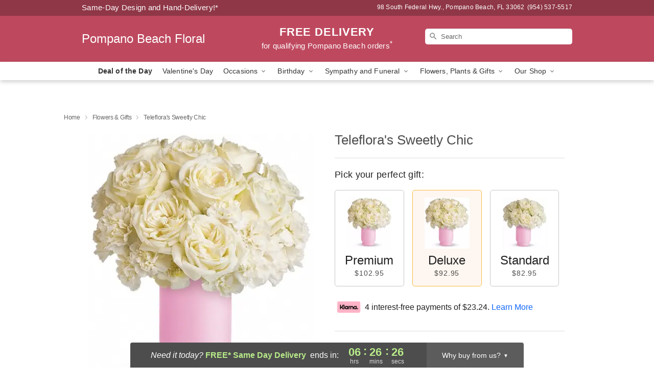

--- FILE ---
content_type: text/html; charset=UTF-8
request_url: https://www.pompanobeachfloralcompany.com/flowers/telefloras-sweetly-chic
body_size: 23515
content:
<!DOCTYPE html>
<html lang="en">

<head>
  <meta charset="UTF-8">
<meta name="msvalidate.01" content="" />
<meta name="verify-v1" content="0X6LfE4tXCfbGDe_mlMFjJGEHpBOYAxzfbCz-v2QDVk" />
<meta name="google-site-verification" content="0X6LfE4tXCfbGDe_mlMFjJGEHpBOYAxzfbCz-v2QDVk" />
<meta name="y_key" content="" />
<meta http-equiv="X-UA-Compatible" content="IE=edge" />
<meta http-equiv="Cache-Control" content="max-age=86400" />
<meta name="description" content="Order Teleflora's Sweetly Chic for delivery in Pompano Beach. Same day delivery available from Pompano Beach Floral." />
<meta id="viewport" name="viewport" content="width=device-width, initial-scale=1">
<meta http-equiv="Content-Language" content="en-us" />  <link rel="preconnect" href="https://www.lovingly.com/" crossorigin> <link rel="dns-prefetch" href="https://www.lovingly.com/"><link rel="preconnect" href="https://res.cloudinary.com/" crossorigin> <link rel="dns-prefetch" href="https://res.cloudinary.com/"><link rel="preconnect" href="https://www.google.com/" crossorigin> <link rel="dns-prefetch" href="https://www.google.com/"><link rel="preconnect" href="https://fonts.gstatic.com/" crossorigin> <link rel="dns-prefetch" href="https://fonts.gstatic.com/"><link rel="preconnect" href="https://maps.google.com/" crossorigin> <link rel="dns-prefetch" href="https://maps.google.com/"><link rel="preconnect" href="https://ajax.googleapis.com/" crossorigin> <link rel="dns-prefetch" href="https://ajax.googleapis.com/"><link rel="preconnect" href="https://fonts.gstatic.com/" crossorigin> <link rel="dns-prefetch" href="https://fonts.gstatic.com/">
  
  <meta property="og:url" content="https://www.pompanobeachfloralcompany.com/flowers/telefloras-sweetly-chic" />
<meta property="og:type" content="website" />
<meta property="og:title" content="Send Teleflora's Sweetly Chic in Pompano Beach, FL - Pompano Beach Floral" />
<meta property="og:description" content="Order Teleflora's Sweetly Chic for delivery in Pompano Beach. Same day delivery available from Pompano Beach Floral." />
 
<meta property="og:image" content="http://res.cloudinary.com/ufn/image/upload/c_pad,f_auto,h_154,w_154/aijwpdeskroqcgpevedm.jpg" />

<meta property="og:image:secure_url" content="https://res.cloudinary.com/ufn/image/upload/c_pad,f_auto,h_154,w_154/aijwpdeskroqcgpevedm.jpg" />


<!-- Twitter cards -->

<meta name="twitter:card" content="summary_large_image">
<meta name="twitter:site" content="https://www.pompanobeachfloralcompany.com/flowers/telefloras-sweetly-chic">
<meta name="twitter:creator" content="">
<meta name="twitter:title" content="Send Teleflora's Sweetly Chic in Pompano Beach, FL - Pompano Beach Floral">
<meta name="twitter:description" content="Order Teleflora's Sweetly Chic for delivery in Pompano Beach. Same day delivery available from Pompano Beach Floral.">
<meta name="twitter:image" content="https://res.cloudinary.com/ufn/image/upload/c_pad,f_auto,h_154,w_154/aijwpdeskroqcgpevedm.jpg">
  
    <link rel="canonical" href="https://www.pompanobeachfloralcompany.com/flowers/telefloras-sweetly-chic" />

  <!-- secure Fav and touch icons -->
<link rel="apple-touch-icon" sizes="57x57" href="https://res.cloudinary.com/ufn/image/upload/c_pad,h_57,w_57,fl_progressive,f_auto,q_auto/v1654277644/lovingly-logos/lovingly-favicon.ico">
<link rel="apple-touch-icon" sizes="114x114" href="https://res.cloudinary.com/ufn/image/upload/c_pad,h_114,w_114,fl_progressive,f_auto,q_auto/v1654277644/lovingly-logos/lovingly-favicon.ico">
<link rel="apple-touch-icon" sizes="72x72" href="https://res.cloudinary.com/ufn/image/upload/c_pad,h_72,w_72,fl_progressive,f_auto,q_auto/v1654277644/lovingly-logos/lovingly-favicon.ico">
<link rel="apple-touch-icon-precomposed" href="https://res.cloudinary.com/ufn/image/upload/c_pad,h_57,w_57,fl_progressive,f_auto,q_auto/v1654277644/lovingly-logos/lovingly-favicon.ico">
<link rel="shortcut icon" href="https://res.cloudinary.com/ufn/image/upload/c_scale,h_15,w_15,fl_progressive,f_auto,q_auto/v1654277644/lovingly-logos/lovingly-favicon.ico">

  <title>
    Send Teleflora's Sweetly Chic in Pompano Beach, FL - Pompano Beach Floral  </title>

    <script>
  window.storeCurrency = 'USD';
  </script>

    

<script>


var jsdata = {"gtm_code":"GTM-PTBBP8FF","site_identifier":"www.pompanobeachfloralcompany.com","site_ga4_id":"G-C25RRD6LR2"};

// Initialize the data layer with site identifier and optional GA4/AdWords IDs
window.dataLayer = window.dataLayer || [];
var dataLayerInit = {
  'site_identifier': jsdata.site_identifier
};

// Add GA4 ID if available
if (jsdata.site_ga4_id) {
  dataLayerInit['site_ga4_id'] = jsdata.site_ga4_id;
}

// Add AdWords conversion ID if available
if (jsdata.site_adwords_id) {
  dataLayerInit['site_adwords_id'] = jsdata.site_adwords_id;
}

window.dataLayer.push(dataLayerInit);

// Google Tag Manager
(function(w,d,s,l,i){w[l]=w[l]||[];w[l].push({'gtm.start':
new Date().getTime(),event:'gtm.js'});var f=d.getElementsByTagName(s)[0],
j=d.createElement(s),dl=l!='dataLayer'?'&l='+l:'';j.async=true;j.src=
'https://gtm.lovingly.com/gtm.js?id='+i+dl;f.parentNode.insertBefore(j,f);
})(window,document,'script','dataLayer',jsdata.gtm_code);
// End Google Tag Manager

</script>
  <link rel='stylesheet' href='/css/theme/gambit/gambit_single-product.css?v=1769543936'></link><link rel='preload' href='/css/theme/gambit/gambit_master.css?v=1769543936' as='style' onload='this.onload=null;this.rel="stylesheet"'></link><link rel='preload' href='/css/theme/gambit/gambit_skin_solid_raspberry.css?v=1769543936' as='style' onload='this.onload=null;this.rel="stylesheet"'></link>
  
    <script type="application/ld+json">
{
    "@context": "https://schema.org",
    "@type": "Florist",
    "@id": "https://www.pompanobeachfloralcompany.com#business",
    "name": "Pompano Beach Floral",
    "url": "https://www.pompanobeachfloralcompany.com",
    "legalName": "J Dubb Corp.",
    "description": "Order Teleflora\u0027s Sweetly Chic for delivery in Pompano Beach. Same day delivery available from Pompano Beach Floral.",
    "image": [
        "https://res.cloudinary.com/ufn/image/upload/v1487123135/thor_splash/spring/Spring_Mobile.jpg"
    ],
    "priceRange": "$$",
    "telephone": "+19545375517",
    "email": "wecare@pompanobeachfloralcompany.com",
    "currenciesAccepted": "USD",
    "acceptedPaymentMethod": [
        "Cash",
        "CreditCard"
    ],
    "foundingDate": "1997",
    "address": {
        "@type": "PostalAddress",
        "streetAddress": "98 South Federal Hwy.",
        "addressLocality": "Pompano Beach",
        "addressRegion": "FL",
        "postalCode": "33062",
        "addressCountry": "US"
    },
    "geo": {
        "@type": "GeoCoordinates",
        "latitude": 26.230724,
        "longitude": -80.102516
    },
    "hasMap": "https://www.google.com/maps/dir/?api=1\u0026destination=26.23072400,-80.10251600\u0026travelmode=driving",
    "openingHours": [
        "Mo 09:00:00-14:00:00",
        "Tu 09:00:00-14:00:00",
        "We 09:00:00-14:00:00",
        "Th 09:00:00-14:00:00",
        "Fr 09:00:00-14:00:00",
        "Sa 09:00:00-14:00:00"
    ],
    "sameAs": [
        "https://g.page/r/CQ5FtxvZydJUEBM/review",
        "https://g.page/r/CQ5FtxvZydJUEBM"
    ],
    "contactPoint": {
        "@type": "ContactPoint",
        "contactType": "customer service",
        "telephone": "+19545375517",
        "email": "wecare@pompanobeachfloralcompany.com",
        "areaServed": "Pompano Beach FL",
        "availableLanguage": [
            "English"
        ]
    },
    "areaServed": {
        "@type": "AdministrativeArea",
        "name": "Pompano Beach, FL"
    },
    "makesOffer": [
        {
            "@type": "Offer",
            "name": "Deal of the Day",
            "price": "50.00",
            "priceCurrency": "USD",
            "availability": "https://schema.org/InStock",
            "url": "https://www.pompanobeachfloralcompany.com/flowers/deal-of-the-day"
        },
        {
            "@type": "Offer",
            "name": "Same-Day Flower Delivery Service",
            "price": "0.00",
            "priceCurrency": "USD",
            "availability": "https://schema.org/InStock",
            "url": "https://www.pompanobeachfloralcompany.com/delivery-policy"
        }
    ]
}
</script>

  
</head>

<body class="body
             solid-skin">
    
<!-- Google Tag Manager (noscript) -->
<noscript><iframe src="https://gtm.lovingly.com/ns.html?id=GTM-PTBBP8FF"
height="0" width="0" style="display:none;visibility:hidden"></iframe></noscript>
<!-- End Google Tag Manager (noscript) -->

  <a class="main-content-link" href="#maincontent">Skip to main content</a>

  <div id="covidModal" role="dialog" aria-label="Covid-19 Modal" class="reveal-modal animated medium covid-modal" data-reveal>

  <p>For our<strong> freshest, most beautiful blooms, please shop our <a href="/flowers/deal-of-the-day" title="Deal of the Day">Florist’s Choice</a> options,</strong> as we may be experiencing
      delays in receiving shipments of certain flower types.
  </p>

  <p>Please note that for all other orders, we may need to replace stems so we can deliver the freshest bouquet possible, and we may have to use a different vase.</p>

  <p>We promise to always deliver a  <strong>fresh, beautiful, and completely one-of-a-kind gift</strong> of the same or greater value as what you selected.<p>

  <p>Deliveries may also be impacted by COVID-19 restrictions. Rest assured that we are taking all recommended precautions to ensure customer satisfaction and safety.
    <br>
    <br>
    Delivery impacts may include:</p>
  <ul>
    <li>Restricted deliveries to hospitals or nursing homes </li>
    <li>Restricted deliveries to office buildings </li>
    <li>Restricted access to certain regional areas</li>
  </ul>

  <p>In addition, we may be using “no contact” delivery procedures. After confirming that the
    recipient is available to accept, their gift will be left at the door and the delivery driver will step back a
    safe distance to ensure they receive their gift.</p>

  <p>Please see our <a href="/about-us" aria-label="About Us">About Us</a> page for more details. We appreciate
        your understanding and support!</p>

  <a class="close-reveal-modal" aria-label="Close Covid-19 modal" tabindex="0" role="button">&#215;</a>

</div>

<div id="deliveryLaterModal" role="dialog" aria-label="Delivery Later Modal" aria-modal="true" class="reveal-modal animated medium covid-modal delivery-later-modal" data-reveal>

  <img class="delivery-later-modal__logo b-lazy" src="[data-uri]" data-src="https://res.cloudinary.com/ufn/image/upload/v1586371085/gift-now-logo_xqjmjz.svg" alt="Gift Now, Deliver Later logo">

  <div id="delivery-later-title" class="delivery-later-modal-title">Gift Now, Deliver Later</div>

  <p class="delivery-later-modal-subtitle">With <strong>Gift Now, Deliver Later</strong>, you'll send smiles twice! Here's how:</p>
  <img class="delivery-later-modal__small-image b-lazy" src="[data-uri]" data-src="https://res.cloudinary.com/ufn/image/upload/v1675263741/gift-card_yjh09i.svg" alt="Gift Card Logo">
  <p class="delivery-later-modal__instructions-copy">SMILE 1
  </p>
  <p>When you complete your purchase, your lucky recipient will instantly receive a surprise email that includes your card message and a picture of the flowers you chose.</p>
  <img class="delivery-later-modal__small-image b-lazy" src="[data-uri]" data-src="https://res.cloudinary.com/ufn/image/upload/v1675263852/Flowers_gsren6.svg" alt="Flowers logo">
  <p class="delivery-later-modal__instructions-copy">SMILE 2</p>

  <p>As soon as possible (usually within two weeks), we'll contact your recipient to schedule delivery of their gorgeous floral gift. Trust us, it'll be worth the wait! </p>

  <a class="close-reveal-modal" aria-label="Close Gift Now, Deliver Later modal" tabindex="0" role="button">&#215;</a>

</div>

<div id="alcoholModal" role="dialog" aria-label="Alcohol Modal" aria-modal="true" class="reveal-modal animated medium covid-modal" data-reveal>

  <p id="alcohol-modal-title"><strong>Wine for every occasion</strong></p>

  <p>We offer a wide-selection of premium wines to perfectly pair with your floral gift.</p>

  <p>Ordering a bottle (or two!) from our site is easy. Just make sure that:</p>
  <ul>
    <li>You're 21 or older</li>
    <li>The person picking up or receiving the delivery is 21 or older</li>
  </ul>

  <a class="close-reveal-modal" aria-label="Close alcohol modal" tabindex="0" role="button">&#215;</a>

</div>      <!-- Hidden trigger link for the modal -->
    <a href="#" data-reveal-id="coupon-modal" style="display: none;">Open Coupon Details</a>

    <div id="coupon-modal" class="reveal-modal animated small" data-reveal role="dialog" aria-label="coupon-modal-title" aria-modal="true">
        <div class="coupon-modal-content">
            <div class="coupon-modal-close">
                <div class="close-icon">
                    <a class="close-reveal-modal" aria-label="Close modal" tabindex="0" role="button">&#215;</a>
                </div>
            </div>
            <div class="coupon-modal-text">
                <p id="coupon-modal-title" class="banner-modal-content"></p>
            </div>
        </div>
    </div>

    <script>
        window.couponData = [];
    </script>

 
  
  
    <header id="stickyHeader">
            <div class="header__top-banner theme__background-color--dark">
        <div class="row">

          <div class="sticky__content">

            <!-- Sticky content -->
            <div class="sticky__store-name">
              <a class="JSVAR__lovingly-exclusive-override-slug" href="/" title="Pompano Beach Floral - Pompano Beach Flower Delivery" notranslate>
                Pompano Beach Floral              </a>
            </div>
            <div class="sticky__assurance">100% Florist-Designed and Hand-Delivered!</div>

          </div>

          <div class="header__text-container">
            <!-- Non-sticky content -->
            <div class="header__established">
              <a class="JSVAR__lovingly-exclusive-override-slug" href="/delivery-policy#:~:text=Same%20Day%20Delivery,-%3A" aria-label="Delivery Policy" title="Same-Day Design and Hand-Delivery!" target="_blank">
                Same-Day Design and Hand-Delivery!*
              </a>
            </div>

            <div class="header__phone-address">
                              <span id="store_address" style="margin-right: 5px;"> 
                  98 South Federal Hwy., 
                                    Pompano Beach, 
                  FL 
                  33062 
                </span>
                <span id="store_phone"> 
                  (954) 537-5517 
                </span>
                          </div>
          </div>

        </div>

      </div>

      <div class="header__solid-skin-container">

        <div class="row header__container">

          <div class="header">

            <!-- Left column -->
<div class="hide-for-small header__logo-container ieLogoContainer">

  <div>

    <a href="/" aria-label="Pompano Beach Floral" class="JSVAR__lovingly-exclusive-override-slug header__logo-image-container header__logo-text" id="fittext1" title="Pompano Beach Floral - Pompano Beach Flower Delivery">

      Pompano Beach Floral
    </a>
  </div>

</div>
            <!-- Center column -->
<div class="hide-for-small free-delivery__container free-delivery__white">

  
  <div class="free-delivery">

      <a href="#" title="Free Delivery Disclaimer" data-reveal-id="free-delivery-disclaimer"><strong>FREE DELIVERY</strong> <span>for qualifying Pompano Beach orders<sup>*</sup></span></a>
  </div>

  
</div>

            <!-- Right column -->
            <div class="hide-for-small header__right-column  ">

              <!-- Search Bar -->
<div class="search__container search__container--dark-skin">
  
  <form action="/categories/searchProds" role="search" class="search-form" id="search-form-desktop" method="get" accept-charset="utf-8">
  <input name="sr" class="search-field search-input left" aria-label="Search" placeholder="Search" id="search-input-gambit-desktop" type="text"/>
  <input type="hidden" name="s_en" id="search-endesktop"/>
  <input class="hide" aria-hidden="1" type="submit" value="Submit Search Form"/>
  <label class="placeholder-label" id="search-placeholder-fallback-desktop">Search</label>

</form>
</div><!--/search__container-->

            </div>

          </div>

        </div>

      </div>

      <!-- NAVIGATION -->
      
<section class="mobile-navigation-bar" id="mobile-navigation-bar">
  <div class="mobile-navigation-bar__toggle hide-mobile-nav">
    <div id="toggle-nav" class="hamburger hamburger--squeeze js-hamburger">
      <div class="hamburger-box">
        <div class="hamburger-inner"></div>
      </div>
    </div>
  </div>
  <div class="mobile-navigation-bar__name hide-mobile-nav">
    <a class="JSVAR__lovingly-exclusive-override-slug" title="Pompano Beach Floral" href="/">
      Pompano Beach Floral    </a>
  </div>
  <div class="mobile-navigation-bar__right-section hide-mobile-nav">
    <button id="searchIcon" type="submit" alt="Open search input">
    <img width="19" height="19" alt="search glass icon"
        src="https://res.cloudinary.com/ufn/image/upload/w_19,h_19,f_auto,q_auto/v1472224554/storefront_assets/search.png" />
</button>
    <!-- Back button : id backNext -->
<div class="back-next-button__container" id="backNext">
    <button type="button" role="button"  class="back-next-button" id="navBackButton">
        <img height="auto" src="https://res.cloudinary.com/ufn/image/upload/v1570470309/arrow_upward-24px_gjozgt.svg"
            alt="Back arrow" />
    </button>
</div>  </div>

  <div id="mobileSearchContainer" class="search-form__container hide-mobile-nav">
    <!-- Search Bar -->
<div class="search__container search__container--dark-skin">
  
  <form action="/categories/searchProds" role="search" class="search-form" id="search-form-mobile" method="get" accept-charset="utf-8">
  <input name="sr" class="search-field search-input left" aria-label="Search" placeholder="Search" id="search-input-gambit-mobile" type="text"/>
  <input type="hidden" name="s_en" id="search-enmobile"/>
  <input class="hide" aria-hidden="1" type="submit" value="Submit Search Form"/>
  <label class="placeholder-label" id="search-placeholder-fallback-mobile">Search</label>

</form>
</div><!--/search__container-->
  </div>

  <div class="mobile-navigation__side-list hide-mobile-nav" id="mobile-nav-sidebar">
    <ul>
      <li class="sr-only">Nav Menu</li>
    </ul>
  </div>

  <div role="navigation" id="mobile-nav-content" class="mobile-navigation__main-list hide-mobile-nav">
    <ul>
      <!-- DEAL OF THE DAY -->
      <li class="mobile-navigation__list-item promoted-product-link">
        <a href="/flowers/deal-of-the-day" title="View Deal of the Day Product" class="mobile-navigation__deal-link JSVAR__lovingly-exclusive-override-slug" aria-label="Deal of the Day">Deal of the Day</a>      </li>

      <!-- FEATURED CATEGORY -->
                      <li class="mobile-navigation__list-item">
          <a href="/valentines-day" class="">Valentine's Day</a>        </li>
      
            
      <li class="mobile-navigation__list-item mobile-navigation__has-dropdown">
        <button type="button" role="button" aria-haspopup="true" aria-expanded="false" class="mobile-navigation__dropdown-button"
          data-ul="occasions">Occasions          <svg role="presentation" class="right-carat" xmlns="http://www.w3.org/2000/svg" width="24" height="24" viewBox="0 0 24 24">
            <path data-name="Path 731" d="M8.59,16.59,13.17,12,8.59,7.41,10,6l6,6-6,6Z" fill="#000" ></path>
            <path data-name="Path 732" d="M0,0H24V24H0Z" fill="none" ></path>
          </svg>
        </button>
        <ul id="occasions">
          
<ul class="navigation__dropdown-list split-column"><li><a href="/valentines-day" title="Visit the Valentine's Day category" class="">Valentine's Day</a></li><li><a href="/winter" title="Visit the Winter category" class="">Winter</a></li><li><a href="/birthday" title="Visit the Birthday category" class="">Birthday</a></li><li><a href="/sympathy-and-funeral" title="Visit the Sympathy and Funeral category" class="">Sympathy and Funeral</a></li><li><a href="/any-occasion" title="Visit the Any Occasion category" class="">Any Occasion</a></li><li><a href="/love-and-romance" title="Visit the Love and Romance category" class="">Love and Romance</a></li><li><a href="/thinking-of-you" title="Visit the Thinking of You category" class="">Thinking of You</a></li><li><a href="/im-sorry-flowers" title="Visit the I'm Sorry Flowers category" class="">I'm Sorry Flowers</a></li><li><a href="/new-baby" title="Visit the New Baby category" class="">New Baby</a></li><li><a href="/get-well" title="Visit the Get Well category" class="">Get Well</a></li><li><a href="/anniversary" title="Visit the Anniversary category" class="">Anniversary</a></li><li><a href="/just-because" title="Visit the Just Because category" class="">Just Because</a></li><li><a href="/thank-you" title="Visit the Thank You category" class="">Thank You</a></li><li><a href="/congratulations" title="Visit the Congratulations category" class="">Congratulations</a></li><li><a href="/business-gifting" title="Visit the Business Gifting category" class="">Business Gifting</a></li></ul>
        </ul>
      </li>
            
      <li class="mobile-navigation__list-item mobile-navigation__has-dropdown">
        <button type="button" role="button" aria-haspopup="true" aria-expanded="false" class="mobile-navigation__dropdown-button"
          data-ul="birthday">Birthday          <svg role="presentation" class="right-carat" xmlns="http://www.w3.org/2000/svg" width="24" height="24" viewBox="0 0 24 24">
            <path data-name="Path 731" d="M8.59,16.59,13.17,12,8.59,7.41,10,6l6,6-6,6Z" fill="#000" ></path>
            <path data-name="Path 732" d="M0,0H24V24H0Z" fill="none" ></path>
          </svg>
        </button>
        <ul id="birthday">
          
<ul class="navigation__dropdown-list "><li><a href="/birthday" title="Visit the All Birthday category" class="">All Birthday</a></li><li><a href="/birthday-for-friend" title="Visit the Birthday for Friend category" class="">Birthday for Friend</a></li><li><a href="/birthday-for-her" title="Visit the Birthday for Her category" class="">Birthday for Her</a></li></ul>
        </ul>
      </li>
            
      <li class="mobile-navigation__list-item mobile-navigation__has-dropdown">
        <button type="button" role="button" aria-haspopup="true" aria-expanded="false" class="mobile-navigation__dropdown-button"
          data-ul="sympathy_and_funeral">Sympathy and Funeral          <svg role="presentation" class="right-carat" xmlns="http://www.w3.org/2000/svg" width="24" height="24" viewBox="0 0 24 24">
            <path data-name="Path 731" d="M8.59,16.59,13.17,12,8.59,7.41,10,6l6,6-6,6Z" fill="#000" ></path>
            <path data-name="Path 732" d="M0,0H24V24H0Z" fill="none" ></path>
          </svg>
        </button>
        <ul id="sympathy_and_funeral">
          
<ul class="navigation__dropdown-list split-column"><li><a href="/sympathy-and-funeral" title="Visit the All Sympathy and Funeral category" class="">All Sympathy and Funeral</a></li><li><a href="/loss-of-a-pet" title="Visit the Loss of a Pet category" class="">Loss of a Pet</a></li></ul>
        </ul>
      </li>
            
      <li class="mobile-navigation__list-item mobile-navigation__has-dropdown">
        <button type="button" role="button" aria-haspopup="true" aria-expanded="false" class="mobile-navigation__dropdown-button"
          data-ul="flowers__plants___gifts">Flowers, Plants & Gifts          <svg role="presentation" class="right-carat" xmlns="http://www.w3.org/2000/svg" width="24" height="24" viewBox="0 0 24 24">
            <path data-name="Path 731" d="M8.59,16.59,13.17,12,8.59,7.41,10,6l6,6-6,6Z" fill="#000" ></path>
            <path data-name="Path 732" d="M0,0H24V24H0Z" fill="none" ></path>
          </svg>
        </button>
        <ul id="flowers__plants___gifts">
          
<ul class="navigation__dropdown-list triple-column"><li class="navigation__subnav-list"><div class="navigation__dropdown-title">Flower Type</div><ul class="navigation__dropdown-list"><li><a href="/orchids" title="Visit the Orchids category" class="">Orchids</a></li><li><a href="/lilies" title="Visit the Lilies category" class="">Lilies</a></li><li><a href="/roses" title="Visit the Roses category" class="">Roses</a></li></ul></li><li class="navigation__subnav-list"><div class="navigation__dropdown-title">Plants</div><ul class="navigation__dropdown-list"><li><a href="/green-plants" title="Visit the Green Plants category" class="">Green Plants</a></li><li><a href="/blooming-plants" title="Visit the Blooming Plants category" class="">Blooming Plants</a></li><li><a href="/orchid-plants" title="Visit the Orchid Plants category" class="">Orchid Plants</a></li></ul></li><li class="navigation__subnav-list"><div class="navigation__dropdown-title">Color</div><ul class="navigation__dropdown-list"><li><a href="/purple" title="Visit the Purple category" class="">Purple</a></li><li><a href="/pink" title="Visit the Pink category" class="">Pink</a></li><li><a href="/mixed" title="Visit the Mixed category" class="">Mixed</a></li><li><a href="/yellow" title="Visit the Yellow category" class="">Yellow</a></li><li><a href="/white" title="Visit the White category" class="">White</a></li><li><a href="/green" title="Visit the Green category" class="">Green</a></li><li><a href="/orange" title="Visit the Orange category" class="">Orange</a></li><li><a href="/red" title="Visit the Red category" class="">Red</a></li><li><a href="/blue" title="Visit the Blue category" class="">Blue</a></li></ul></li><li class="navigation__subnav-list"><div class="navigation__dropdown-title">Collections</div><ul class="navigation__dropdown-list"><li><a href="/gift-baskets" title="Visit the Gift Baskets category" class="">Gift Baskets</a></li><li><a href="/modern" title="Visit the Modern category" class="">Modern</a></li></ul></li><li class="navigation__subnav-list"><div class="navigation__dropdown-title">By Price</div><ul class="navigation__dropdown-list"><li><a href="/flowers-under-50" title="Visit the Flowers Under $50 category" class="">Flowers Under $50</a></li><li><a href="/flowers-50-to-60" title="Visit the Flowers $50 to $60 category" class="">Flowers $50 to $60</a></li><li><a href="/flowers-60-to-80" title="Visit the Flowers $60 to $80 category" class="">Flowers $60 to $80</a></li><li><a href="/flowers-over-80" title="Visit the Flowers Over $80 category" class="">Flowers Over $80</a></li></ul></li></ul>
        </ul>
      </li>
      
      <li class="mobile-navigation__list-item mobile-navigation__has-dropdown">
        <button type="button" role="button" aria-haspopup="true" aria-expanded="false" data-ul="our-shop" class="mobile-navigation__dropdown-button" title="Learn more about our shop">
          OUR SHOP
          <svg role="presentation" class="right-carat" xmlns="http://www.w3.org/2000/svg" width="24" height="24" viewBox="0 0 24 24">
            <path id="Path_731" data-name="Path 731" d="M8.59,16.59,13.17,12,8.59,7.41,10,6l6,6-6,6Z" fill="#000" />
            <path id="Path_732" data-name="Path 732" d="M0,0H24V24H0Z" fill="none" />
          </svg>
        </button>
        <ul id="our-shop">
          <li><a title="Visit Delivery Policy" href="/delivery-policy">Delivery Policy</a></li>          <li>
            <a href="/about-us">About Us</a>          </li>
          
                      <div class="navigation__dropdown-title">Flower Delivery</div>
            <ul class="navigation__dropdown-list">
              <li><a title="Flower Delivery in Fort Lauderdale, FL" aria-label="Flower Delivery in Fort Lauderdale, FL" href="/flower-delivery/fl/fort-lauderdale">Fort Lauderdale, FL</a></li><li><a title="Flower Delivery in Pompano Beach, FL" aria-label="Flower Delivery in Pompano Beach, FL" href="/">Pompano Beach, FL</a></li><li><a title="Flower Delivery in Coconut Creek, FL" aria-label="Flower Delivery in Coconut Creek, FL" href="/flower-delivery/fl/coconut-creek">Coconut Creek, FL</a></li>            </ul>
                    
        </ul>
      </li>

    </ul>
  </div>

  <!-- Mobile View -->
<div role="timer" class="countdown-timer__mobile show-for-small hide-force" id="countdownTimerv2ContainerMobile">
    <a href="#" title="Free Delivery Disclaimer" data-reveal-id="free-delivery-disclaimer">
        <div class="inner">

      <strong>
                <span class="free-tag">FREE*</span>
                <span id="deliveryDayTextMobile"></span>
      </strong>

      <div class="right-side-timer">
        <span class="small">&nbsp;Ends in:&nbsp;</span>
        <div id="countdownTimerv2Mobile" class="timer-mobile" notranslate></div>
      </div>
    </div>

      </a>
  </div>
</section>
<nav role="navigation" class="navigation "
  id="topbar">
  <ul class="navigation__main-list">

    <!-- DEAL OF THE DAY -->
    <li class="navigation__main-link no-dropdown promoted-product-link">
      <strong>
        <a href="/flowers/deal-of-the-day" title="View Deal of the Day Product" class="navigation__main-link-item JSVAR__lovingly-exclusive-override-slug" aria-label="Deal of the Day">Deal of the Day</a>      </strong>
    </li>

    <!-- FEATURED CATEGORY -->
                  <li class="navigation__main-link no-dropdown">
          <a href="/valentines-day" class="navigation__main-link-item ">Valentine's Day</a>        </li>
    
          
      <!-- Inject Sympathy Funeral category into this place -->
                                  <!-- <li class="navigation__main-link no-dropdown"> -->
                      <!-- </li> -->
              
      <li class="navigation__main-link navigation__has-dropdown">
        <button type="button" role="button" aria-haspopup="true" aria-expanded="false" class="navigation__main-link-item">Occasions <img
            class="b-lazy carat" src=[data-uri]
            data-src="https://res.cloudinary.com/ufn/image/upload/v1571166165/down-carat_lpniwv"
            alt="Dropdown down carat" /></button>
        <div class="navigation__dropdown">
          <div class="navigation__dropdown-content">
            <div class="navigation__dropdown-list-wrapper">
              <div class="navigation__dropdown-title">Occasions</div>
              
<ul class="navigation__dropdown-list split-column"><li><a href="/valentines-day" title="Visit the Valentine's Day category" class="">Valentine's Day</a></li><li><a href="/winter" title="Visit the Winter category" class="">Winter</a></li><li><a href="/birthday" title="Visit the Birthday category" class="">Birthday</a></li><li><a href="/sympathy-and-funeral" title="Visit the Sympathy and Funeral category" class="">Sympathy and Funeral</a></li><li><a href="/any-occasion" title="Visit the Any Occasion category" class="">Any Occasion</a></li><li><a href="/love-and-romance" title="Visit the Love and Romance category" class="">Love and Romance</a></li><li><a href="/thinking-of-you" title="Visit the Thinking of You category" class="">Thinking of You</a></li><li><a href="/im-sorry-flowers" title="Visit the I'm Sorry Flowers category" class="">I'm Sorry Flowers</a></li><li><a href="/new-baby" title="Visit the New Baby category" class="">New Baby</a></li><li><a href="/get-well" title="Visit the Get Well category" class="">Get Well</a></li><li><a href="/anniversary" title="Visit the Anniversary category" class="">Anniversary</a></li><li><a href="/just-because" title="Visit the Just Because category" class="">Just Because</a></li><li><a href="/thank-you" title="Visit the Thank You category" class="">Thank You</a></li><li><a href="/congratulations" title="Visit the Congratulations category" class="">Congratulations</a></li><li><a href="/business-gifting" title="Visit the Business Gifting category" class="">Business Gifting</a></li></ul>            </div>
            <div class="navigation__dropdown-divider"></div>
            <div class="navigation__dropdown-promo">
              <a href="/flowers/deal-of-the-day" class="navigation__dropdown-promo-link" aria-label="Deal of the Day"><img alt="Your expert designer will create a unique hand-crafted arrangement." width="304" height="140" src="https://res.cloudinary.com/ufn/image/upload/f_auto,q_auto,fl_progressive,w_304,h_140/Covid-Desktop-Nav-Banner_ynp9ab"></a>            </div>
          </div>
        </div>
      </li>
          
      <!-- Inject Sympathy Funeral category into this place -->
                                  <!-- <li class="navigation__main-link no-dropdown"> -->
                      <!-- </li> -->
              
      <li class="navigation__main-link navigation__has-dropdown">
        <button type="button" role="button" aria-haspopup="true" aria-expanded="false" class="navigation__main-link-item">Birthday <img
            class="b-lazy carat" src=[data-uri]
            data-src="https://res.cloudinary.com/ufn/image/upload/v1571166165/down-carat_lpniwv"
            alt="Dropdown down carat" /></button>
        <div class="navigation__dropdown">
          <div class="navigation__dropdown-content">
            <div class="navigation__dropdown-list-wrapper">
              <div class="navigation__dropdown-title">Birthday</div>
              
<ul class="navigation__dropdown-list split-column"><li><a href="/birthday" title="Visit the All Birthday category" class="">All Birthday</a></li><li><a href="/birthday-for-friend" title="Visit the Birthday for Friend category" class="">Birthday for Friend</a></li><li><a href="/birthday-for-her" title="Visit the Birthday for Her category" class="">Birthday for Her</a></li></ul>            </div>
            <div class="navigation__dropdown-divider"></div>
            <div class="navigation__dropdown-promo">
              <a href="/flowers/deal-of-the-day" class="navigation__dropdown-promo-link" aria-label="Deal of the Day"><img alt="Your expert designer will create a unique hand-crafted arrangement." width="304" height="140" src="https://res.cloudinary.com/ufn/image/upload/f_auto,q_auto,fl_progressive,w_304,h_140/Covid-Desktop-Nav-Banner_ynp9ab"></a>            </div>
          </div>
        </div>
      </li>
          
      <!-- Inject Sympathy Funeral category into this place -->
                                  <!-- <li class="navigation__main-link no-dropdown"> -->
                      <!-- </li> -->
              
      <li class="navigation__main-link navigation__has-dropdown">
        <button type="button" role="button" aria-haspopup="true" aria-expanded="false" class="navigation__main-link-item">Sympathy and Funeral <img
            class="b-lazy carat" src=[data-uri]
            data-src="https://res.cloudinary.com/ufn/image/upload/v1571166165/down-carat_lpniwv"
            alt="Dropdown down carat" /></button>
        <div class="navigation__dropdown">
          <div class="navigation__dropdown-content">
            <div class="navigation__dropdown-list-wrapper">
              <div class="navigation__dropdown-title">Sympathy and Funeral</div>
              
<ul class="navigation__dropdown-list split-column"><li><a href="/sympathy-and-funeral" title="Visit the All Sympathy and Funeral category" class="">All Sympathy and Funeral</a></li><li><a href="/loss-of-a-pet" title="Visit the Loss of a Pet category" class="">Loss of a Pet</a></li></ul>            </div>
            <div class="navigation__dropdown-divider"></div>
            <div class="navigation__dropdown-promo">
              <a href="/flowers/deal-of-the-day" class="navigation__dropdown-promo-link" aria-label="Deal of the Day"><img alt="Your expert designer will create a unique hand-crafted arrangement." width="304" height="140" src="https://res.cloudinary.com/ufn/image/upload/f_auto,q_auto,fl_progressive,w_304,h_140/Covid-Desktop-Nav-Banner_ynp9ab"></a>            </div>
          </div>
        </div>
      </li>
          
      <!-- Inject Sympathy Funeral category into this place -->
                                  <!-- <li class="navigation__main-link no-dropdown"> -->
                      <!-- </li> -->
              
      <li class="navigation__main-link navigation__has-dropdown">
        <button type="button" role="button" aria-haspopup="true" aria-expanded="false" class="navigation__main-link-item">Flowers, Plants & Gifts <img
            class="b-lazy carat" src=[data-uri]
            data-src="https://res.cloudinary.com/ufn/image/upload/v1571166165/down-carat_lpniwv"
            alt="Dropdown down carat" /></button>
        <div class="navigation__dropdown">
          <div class="navigation__dropdown-content">
            <div class="navigation__dropdown-list-wrapper">
              <div class="navigation__dropdown-title"></div>
              
<ul class="navigation__dropdown-list triple-column"><li class="navigation__subnav-list"><div class="navigation__dropdown-title">Flower Type</div><ul class="navigation__dropdown-list"><li><a href="/orchids" title="Visit the Orchids category" class="">Orchids</a></li><li><a href="/lilies" title="Visit the Lilies category" class="">Lilies</a></li><li><a href="/roses" title="Visit the Roses category" class="">Roses</a></li></ul></li><li class="navigation__subnav-list"><div class="navigation__dropdown-title">Plants</div><ul class="navigation__dropdown-list"><li><a href="/green-plants" title="Visit the Green Plants category" class="">Green Plants</a></li><li><a href="/blooming-plants" title="Visit the Blooming Plants category" class="">Blooming Plants</a></li><li><a href="/orchid-plants" title="Visit the Orchid Plants category" class="">Orchid Plants</a></li></ul></li><li class="navigation__subnav-list"><div class="navigation__dropdown-title">Color</div><ul class="navigation__dropdown-list"><li><a href="/purple" title="Visit the Purple category" class="">Purple</a></li><li><a href="/pink" title="Visit the Pink category" class="">Pink</a></li><li><a href="/mixed" title="Visit the Mixed category" class="">Mixed</a></li><li><a href="/yellow" title="Visit the Yellow category" class="">Yellow</a></li><li><a href="/white" title="Visit the White category" class="">White</a></li><li><a href="/green" title="Visit the Green category" class="">Green</a></li><li><a href="/orange" title="Visit the Orange category" class="">Orange</a></li><li><a href="/red" title="Visit the Red category" class="">Red</a></li><li><a href="/blue" title="Visit the Blue category" class="">Blue</a></li></ul></li><li class="navigation__subnav-list"><div class="navigation__dropdown-title">Collections</div><ul class="navigation__dropdown-list"><li><a href="/gift-baskets" title="Visit the Gift Baskets category" class="">Gift Baskets</a></li><li><a href="/modern" title="Visit the Modern category" class="">Modern</a></li></ul></li><li class="navigation__subnav-list"><div class="navigation__dropdown-title">By Price</div><ul class="navigation__dropdown-list"><li><a href="/flowers-under-50" title="Visit the Flowers Under $50 category" class="">Flowers Under $50</a></li><li><a href="/flowers-50-to-60" title="Visit the Flowers $50 to $60 category" class="">Flowers $50 to $60</a></li><li><a href="/flowers-60-to-80" title="Visit the Flowers $60 to $80 category" class="">Flowers $60 to $80</a></li><li><a href="/flowers-over-80" title="Visit the Flowers Over $80 category" class="">Flowers Over $80</a></li></ul></li></ul>            </div>
            <div class="navigation__dropdown-divider"></div>
            <div class="navigation__dropdown-promo">
              <a href="/flowers/deal-of-the-day" class="navigation__dropdown-promo-link" aria-label="Deal of the Day"><img alt="Your expert designer will create a unique hand-crafted arrangement." width="304" height="140" src="https://res.cloudinary.com/ufn/image/upload/f_auto,q_auto,fl_progressive,w_304,h_140/Covid-Desktop-Nav-Banner_ynp9ab"></a>            </div>
          </div>
        </div>
      </li>
    
    <li class="navigation__main-link navigation__has-dropdown navigation__cms-dropdown split-column">
      <button type="button" role="button" aria-haspopup="true" aria-expanded="false" class="navigation__main-link-item">Our Shop <img class="b-lazy carat"
          src=[data-uri]
          data-src="https://res.cloudinary.com/ufn/image/upload/v1571166165/down-carat_lpniwv"
          alt="Dropdown down carat" /></button>
      <div class="navigation__dropdown">
        <div class="navigation__dropdown-content geo-landing">
          <ul class="navigation__dropdown-list cms-column">
            <li>
              <a href="/about-us" title="About our shop">About Us</a>            </li>
            <li>
              <a href="/delivery-policy" aria-label="Delivery Policy">Delivery &amp; Substitution
                Policy</a>
            </li>
            <li>
              <a href="/flowers" aria-label="All Flowers & Gifts">All Flowers & Gifts</a>
            </li>
                      </ul>
                        <div class="navigation__dropdown-title geo-landing-locations">
                Flower Delivery
                <ul class="navigation__dropdown-list">
                <li><a title="Flower Delivery in Fort Lauderdale, FL" aria-label="Flower Delivery in Fort Lauderdale, FL" href="/flower-delivery/fl/fort-lauderdale">Fort Lauderdale, FL</a></li><li><a title="Flower Delivery in Pompano Beach, FL" aria-label="Flower Delivery in Pompano Beach, FL" href="/">Pompano Beach, FL</a></li><li><a title="Flower Delivery in Coconut Creek, FL" aria-label="Flower Delivery in Coconut Creek, FL" href="/flower-delivery/fl/coconut-creek">Coconut Creek, FL</a></li>                </ul>
              </div>
            
          <div class="navigation__dropdown-divider"></div>
          <div class="navigation__dropdown-promo">
            <a href="/flowers/deal-of-the-day" class="navigation__dropdown-promo-link" aria-label="Deal of the Day"><img alt="Your expert designer will create a unique hand-crafted arrangement." width="304" height="140" src="https://res.cloudinary.com/ufn/image/upload/f_auto,q_auto,fl_progressive,w_304,h_140/Covid-Desktop-Nav-Banner_ynp9ab"></a>          </div>
        </div>
      </div>
    </li>

  </ul>

</nav>
    </header>
    <!-- End solid header container -->

          <!-- Desktop Version -->
<div role="timer" class="countdown-timer hide-for-small hide-force" id="countdownTimerv2ContainerDesktop">
  <div class="countdown-timer__top-container" id="toggleBlock">
    <div class="timer-container">
      <div class="inner">
        <div class="text">
          <em>
            <span id="deliveryDayPreText"></span>
          </em> 
            <strong>
            FREE*            <span id="deliveryDayTextDesktop"></span>
            </strong>&nbsp;ends in:&nbsp;
        </div>
        <div class="timer" id="countdownTimerv2Desktop">

        </div>
      </div>
    </div>
    <div class="assurance-container">
      Why buy from us?&nbsp;
      <span class="toggle-icon__close" id="toggleIconClose">&#x25b2;</span>
      <span class="toggle-icon__open" id="toggleIconOpen">&#x25bc;</span>
    </div>
  </div>
  <div class="countdown-timer__satisfaction-container" id="satisfactionBottomContainer">
    <div class="row">
      <div class="column">
        <div class="section-block">
          <div class="poa__section"><div class="poa__attention">100%</div><div class="poa__secondary">SATISFACTION <br> GUARANTEE</div></div>
        </div>
      </div>
        <div class="column">
          <div class="section-block">
            <div class="poa__section">
              <div class="poa__attention">REAL</div>
              <div class="poa__secondary">WE ARE A REAL
                <br/>LOCAL FLORIST
              </div>
            </div>
          </div>
        </div>
      <div class="column">
        <div class="section-block">
          <div class="poa__section"><div class="poa__attention">100%</div><div class="poa__secondary">FLORIST DESIGNED <br> AND HAND DELIVERED</div></div>
        </div>
      </div>
    </div>
          <div class="disclaimer-text">
      * Free local delivery is available for local online orders only. For orders being sent outside of our local delivery zone,
        a delivery fee based on the recipient’s address will be calculated during checkout.
      </div>
      </div>
</div>
    
    <!-- Start CONTENT-->
    <main id="maincontent"
      class=" ">
      <script async>
  window.product = {"AccountProduct":{"id":"1755821","account_id":"71978","product_id":"9027","seo_id":"301255","price":"82.95","deluxe_increment":"10.00","premium_increment":"20.00","deluxe_price":"92.95","premium_price":"102.95","num_sales":"0","is_virtual":false,"is_favorite":false,"is_active":true,"is_enabled_deluxe":true,"is_enabled_premium":true,"is_tax_free":false,"is_food_tax_exempt":false,"is_lovingly_fee_free":false,"created":"2020-02-03 19:11:48","last_viewed":null,"modified":"2025-02-11 17:42:17","extra_data":"{}","price_premium":"102.95","price_deluxe":"92.95","is_active_premium":"1","is_active_deluxe":"1","Product":{"id":"9027","product_type_id":null,"account_id":null,"arrangement_id":"7446","selection_guide_id":"5","name":"Teleflora\u0027s Sweetly Chic","slug":"telefloras-sweetly-chic","description":"\u003Cp\u003ESo sweet, so pretty, so perfect for that special someone in your life. She\u0027ll love the snowy white roses and carnations, all beautifully arranged in the classic frosted pink hurricane vase.\u003C\/p\u003E\u003Cp\u003EThe stunning all-white bouquet includes white roses, white carnations and white miniature carnations accented with fresh greenery. Delivered in a high-quality frosted pink hurricane vase.\u003C\/p\u003E","meta_description":null,"care_instructions":null,"detailed_recipe":null,"page_title":"Flowers","price":"37.95","deluxe_increment":"10.00","premium_increment":"20.00","size":"10\u0022 W x 11 1\/2\u0022 H","type":"arrangement","sku":"TEV04-1A","deluxe_sku":"TEV04-1B","premium_sku":"TEV04-1C","is_active":true,"is_always_enabled":false,"is_funeral":false,"is_addon":false,"is_21plus":"0","is_base":true,"is_splash_promo":false,"is_temp_theme_product":false,"promo_text":null,"is_freeform":false,"is_tax_free":false,"is_food_tax_exempt":false,"is_lovingly_fee_free":false,"manufacturer":null,"created":"2015-07-17 20:09:15","last_viewed":null,"modified":"2017-08-15 20:09:17","product_id":"9027","price_deluxe":"47.95","price_premium":"57.95","ProductImage":[{"id":"10956","product_id":"9027","size":"deluxe","extra_id":null,"extra_size_label":null,"extra_description":null,"cloudfront_filename":null,"ordr":null,"created":"1970-01-01 00:00:00","modified":"2015-07-17 20:09:15","filename":"aijwpdeskroqcgpevedm.jpg"},{"id":"10957","product_id":"9027","size":"standard","extra_id":null,"extra_size_label":null,"extra_description":null,"cloudfront_filename":null,"ordr":null,"created":"1970-01-01 00:00:00","modified":"2015-07-17 20:09:15","filename":"i7mbwgwwmneliefhckbk.jpg"}]}}} ;
</script>

<!-- Back Button and Breadcrumbs Section -->
<div class="back-and-breadcrumbs-section">
  <div class="back-button-container">
    <button id="back-button"
            class="back-button hide"
            data-category=""
            data-url=""
            aria-label="Back">
      <div class="back-button__icon">
        <svg xmlns="http://www.w3.org/2000/svg" width="16" height="16" viewBox="0 0 16 16" fill="none">
          <path d="M13.3334 7.33332H5.22008L8.94675 3.60666L8.00008 2.66666L2.66675 7.99999L8.00008 13.3333L8.94008 12.3933L5.22008 8.66666H13.3334V7.33332Z" fill="#005E26"/>
        </svg>
      </div>
      <span class="back-button__text" id="back-button-text">Back</span>
    </button>
  </div>
  
  <div class="breadcrumb-container">
        <div class="product-breadcrumbs-wrapper"><nav class="breadcrumbs" aria-label="Breadcrumb"><div class="breadcrumb-list"><span class="breadcrumb-item"><a href="/">Home</a></span><span class="breadcrumb-separator" aria-hidden="true"><svg xmlns="http://www.w3.org/2000/svg" width="16" height="16" viewBox="0 0 16 16" fill="none"><path d="M6.46979 4L5.52979 4.94L8.58312 8L5.52979 11.06L6.46979 12L10.4698 8L6.46979 4Z" fill="black" fill-opacity="0.24"/></svg></span><span class="breadcrumb-item"><a href="/flowers">Flowers &amp; Gifts</a></span><span class="breadcrumb-separator" aria-hidden="true"><svg xmlns="http://www.w3.org/2000/svg" width="16" height="16" viewBox="0 0 16 16" fill="none"><path d="M6.46979 4L5.52979 4.94L8.58312 8L5.52979 11.06L6.46979 12L10.4698 8L6.46979 4Z" fill="black" fill-opacity="0.24"/></svg></span><span class="breadcrumb-item breadcrumb-current" aria-current="page">Teleflora&#039;s Sweetly Chic</span></div></nav></div><script type="application/ld+json">{
    "@context": "https://schema.org",
    "@type": "BreadcrumbList",
    "itemListElement": [
        {
            "@type": "ListItem",
            "position": 1,
            "name": "Home",
            "item": "https://www.pompanobeachfloralcompany.com/"
        },
        {
            "@type": "ListItem",
            "position": 2,
            "name": "Flowers & Gifts",
            "item": "https://www.pompanobeachfloralcompany.com/flowers"
        },
        {
            "@type": "ListItem",
            "position": 3,
            "name": "Teleflora's Sweetly Chic"
        }
    ]
}</script>  </div>
</div>

<section class="row storefrontWrap">
  <h1 class="sr-only">Teleflora's Sweetly Chic</h1>

  <div class="row product productSectionOne mobile-reaarange-container">
    <div class="large-6 columns product__image-container product__section-one">

      
<img src="https://res.cloudinary.com/ufn/image/upload/c_pad,f_auto,fl_progressive,h_500,w_445/aijwpdeskroqcgpevedm.jpg"flags="progressive" height="500" width="445" loading="eager" fetchpriority="high" decoding="async" alt="Teleflora&#039;s Sweetly Chic - Deluxe. An arrangement by Pompano Beach Floral." title="Teleflora&#039;s Sweetly Chic - Deluxe. An arrangement by Pompano Beach Floral." class="single-product-image deluxe_image" /><input type="hidden" id="standard_image" value='<img
  src="https://res.cloudinary.com/ufn/image/upload/c_pad,f_auto,fl_progressive,h_500,w_445/i7mbwgwwmneliefhckbk.jpg" height="500"
  width="445" alt="Teleflora&#039;s Sweetly Chic - Standard. An arrangement by Pompano Beach Floral." title="Teleflora&#039;s Sweetly Chic - Standard. An arrangement by Pompano Beach Floral." class="single-product-image standard_image" />'><input type="hidden" id="deluxe_image" value='<img
  src="https://res.cloudinary.com/ufn/image/upload/c_pad,f_auto,fl_progressive,h_500,w_445/aijwpdeskroqcgpevedm.jpg" height="500"
  width="445" alt="Teleflora&#039;s Sweetly Chic - Deluxe. An arrangement by Pompano Beach Floral." title="Teleflora&#039;s Sweetly Chic - Deluxe. An arrangement by Pompano Beach Floral." class="single-product-image deluxe_image" />'><input type="hidden" id="premium_image" value='<img
  src="https://res.cloudinary.com/ufn/image/upload/c_pad,f_auto,fl_progressive,h_500,w_445/aijwpdeskroqcgpevedm.jpg" height="500"
  width="445" alt="Teleflora&#039;s Sweetly Chic - Premium. An arrangement by Pompano Beach Floral." title="Teleflora&#039;s Sweetly Chic - Premium. An arrangement by Pompano Beach Floral." class="single-product-image premium_image" />'>
      
      
      <!-- fall back in case mobile headers not set -->
      
      <div class="large-6 columns product__section-three">

        <h2 id="optimizelyTextSwitchTitleTwo">Description</h2>
        <hr class="subheading-separator">

        <div>
  <div class="description">
    <p>
      <p>So sweet, so pretty, so perfect for that special someone in your life. She'll love the snowy white roses and carnations, all beautifully arranged in the classic frosted pink hurricane vase.</p><p>The stunning all-white bouquet includes white roses, white carnations and white miniature carnations accented with fresh greenery. Delivered in a high-quality frosted pink hurricane vase.</p>    </p>
        <p>
      Product ID      <span id="prodViewId">
        TEV04-1B        </span>
      </p>
        <p class="description">
      <strong>10" W x 11 1/2" H</strong>
    </p>
      </div>
</div>
      </div>
    </div>



    <div class="large-6 columns shadow product__section-two">

            
       <!-- fall back in case mobile headers not set -->
              <h2 class="product__title desktop__title" id="optimizelyTextSwitchTitle" notranslate>
          Teleflora's Sweetly Chic</h2>
      
      <hr class="product__title-separator">

      <form class="mobile-form-flip" id="placeOrder" name="placeOrderFrm" action="https://cart.lovingly.com/orders/multistep"
        method="get">
        <input type="hidden" name="tenant_cid" id="tenant_cid" value="">
        
        <div class="mobile-flip-container">
          <div class="grid-pricepicker">
            <p class="product__options-title">
              Pick your perfect gift:            </p>
            
            <fieldset>
              <legend class="hide">
                Choose arrangement size/price              </legend>
              <ul id="pricepicker" class="pricepicker">
                        <li class="select_size" tabindex="0"  id="premium_option" data-imageclass="premium_image" data-message="Create a lasting memory with the most impressive display." data-sku="TEV04-1C">
            <label class="hide" for="s">
                                $102.95                <input type="radio" aria-label="price_premium" value="premium" class="hide" name="s" />
            </label>
            <div class="option_price_left">
                                    <img src="https://res.cloudinary.com/ufn/image/upload/c_pad,f_auto,fl_progressive,h_100,q_auto,w_100/aijwpdeskroqcgpevedm.jpg" alt="Teleflora's Sweetly Chic - Premium. An arrangement by Pompano Beach Floral." title="Teleflora's Sweetly Chic - Premium. An arrangement by Pompano Beach Floral." flags="progressive" height="100" width="100" quality="auto" oncontextmenu="return false;">                    
                                <span class="option_name" notranslate>premium</span>
                <span class="option_price" notranslate>$102.95</span>
            </div>
            </li>
                                <li class="select_size" tabindex="0"  id="deluxe_option" data-imageclass="deluxe_image" data-message="Make it extra special with a perfectly crafted design." data-sku="TEV04-1B">
            <label class="hide" for="s">
                                $92.95                <input type="radio" aria-label="price_deluxe" value="deluxe" class="hide" name="s" />
            </label>
            <div class="option_price_left">
                                    <img src="https://res.cloudinary.com/ufn/image/upload/c_pad,f_auto,fl_progressive,h_100,q_auto,w_100/aijwpdeskroqcgpevedm.jpg" alt="Teleflora's Sweetly Chic - Deluxe. An arrangement by Pompano Beach Floral." title="Teleflora's Sweetly Chic - Deluxe. An arrangement by Pompano Beach Floral." flags="progressive" height="100" width="100" quality="auto" oncontextmenu="return false;">                    
                                <span class="option_name" notranslate>deluxe</span>
                <span class="option_price" notranslate>$92.95</span>
            </div>
            </li>
                                <li class="select_size" tabindex="0"  id="standard_option" data-imageclass="standard_image" data-message="Show you care with a lovely arrangement." data-sku="TEV04-1A">
            <label class="hide" for="s">
                                $82.95                <input type="radio" aria-label="price_standard" value="standard" class="hide" name="s" />
            </label>
            <div class="option_price_left">
                                    <img src="https://res.cloudinary.com/ufn/image/upload/c_pad,f_auto,fl_progressive,h_100,q_auto,w_100/i7mbwgwwmneliefhckbk.jpg" alt="Teleflora's Sweetly Chic - Standard. An arrangement by Pompano Beach Floral." title="Teleflora's Sweetly Chic - Standard. An arrangement by Pompano Beach Floral." flags="progressive" height="100" width="100" quality="auto" oncontextmenu="return false;">                    
                                <span class="option_name" >standard</span>
                <span class="option_price" notranslate>$82.95</span>
            </div>
            </li>
            </ul>

  <!-- = $this->AccountService->isKlarnaActive($store_id); -->

    <p class="clear product__additional-info show-for-small" id="priceDescription">
        We'll add additional coordinating items to your order, or upgrade the size.
    </p>

    <div class="klarna-installments-container" id="klarnaInstallments"> 
        <img src="https://res.cloudinary.com/ufn/image/upload/v1706284720/klarna-pink_dcmgcg.png" alt="Accepted payment method: Klarna" class="klarna-pay-pink-logo">
        <!-- Display the calculated installment price -->
        4 interest-free payments of <span class="klarna-installment-price"></span>.
        <a class="klarna-learn-more-link" aria-label="Learn More" href="https://www.klarna.com/us/pay-with-klarna/" target="_blank">Learn More</a>
    </div>

            </fieldset>


          </div>

          <hr class="separator">

          <div class="grid-datepicker">
            <div class="product__datepicker-container">
              
              <p class="product__options-title no-margin-bottom clear">
                When do you need it?
              </p>

              <div class="product__datepicker-container">
                <div class="product__datepicker-tabs-container hide">
                  <div class="product__datepicker-tab product__datepicker-tab--left active" tabindex="0" id="deliveryTab" data-ordertype="delivery">
                  <img class="product__datepicker-tab__otype-image" src="https://res.cloudinary.com/ufn/image/upload/v1677254725/storefront_assets/delivery.png" alt="Delivery Truck Image"/>
                    Delivery
                  </div>
                  <div class="product__datepicker-tab product__datepicker-tab--right hide" tabindex="0" id="pickupTab" data-ordertype="pickup">
                    <img class="product__datepicker-tab__otype-image" src="https://res.cloudinary.com/ufn/image/upload/v1677254725/storefront_assets/pickup.png" alt="Storefront Image"/>
                    Pick Up
                  </div>
                </div>
                                <div id="delivery_dates_container" class="active no-free-delivery">
                  <div id="delivery_datepicker" class="date-links__container">

  <input class="datepicker-for-large" id="delivery_datepicker_input" type="hidden"
    placeholder="delivery_datepicker_input" required size="10"
    >

  <!-- <div id="datepicker"></div> -->

</div>                                  </div>
                <div id="pickup_dates_container" class="product__datepicker-days-container hide">
                  <div id="pickup_datepicker" class="date-links__container">

  <input class="datepicker-for-large" id="pickup_datepicker_input" type="hidden"
    placeholder="pickup_datepicker_input" required size="10"
    >

  <!-- <div id="datepicker"></div> -->

</div>                                  </div>

                                                <div class="product__datepicker-free-delivery need-it-today hide">
                  Need it today? <a>In-store pick up is available!</a>
                </div>
                                                <div class="product__datepicker-delivery-cutoff" id="deliveryCutoffCopy">
                  <em>Order in the next <span id="date-picker-delivery-countdown"></span> for same-day delivery.</em>
                </div>
                
                                <div class="product__datepicker-pickup-cutoff hide" id="pickupCutoffCopy">
                  <em>Order in the next <span id="date-picker-pickup-countdown"></span> for same-day pick up.</em>
                </div>
                
              </div>
                          </div>
          </div>
        </div>

        <div class="product__button-safe-container">
          <div class="product__order-button-container" id="sticky product-order-button">
            
                                    <button class="orderNow hide-for-print product__order-button" title="Order Now">
              <span class="start-order">Start Order</span>
              <!-- desktop, sympathy excluded -->
              <span class="select-gift">Start Order</span>
            </button>
            
            <!-- Satisfaction Guarantee -->
            <div class="product__satisfaction-guarantee">
              <svg xmlns="http://www.w3.org/2000/svg" width="14" height="14" viewBox="0 0 14 14" fill="none">
    <path d="M12.5691 2.26696L7.2097 0.0418052C7.07544 -0.0139214 6.92453 -0.0139487 6.7903 0.0418052L1.43093 2.26696C1.2268 2.35172 1.09375 2.551 1.09375 2.77202V5.477C1.09375 9.20158 3.34493 12.5519 6.79334 13.9594C6.92579 14.0135 7.07418 14.0135 7.20666 13.9594C10.655 12.552 12.9062 9.20161 12.9062 5.477V2.77202C12.9062 2.551 12.7732 2.35172 12.5691 2.26696ZM11.8125 5.477C11.8125 8.64327 9.95312 11.558 7 12.8591C4.12579 11.5928 2.1875 8.72908 2.1875 5.477V3.13712L7 1.139L11.8125 3.13712V5.477ZM6.39554 7.32036L8.74612 4.96981C8.95967 4.75625 9.30593 4.75622 9.51951 4.96981C9.73309 5.18339 9.73306 5.52964 9.51948 5.7432L6.78223 8.48044C6.56862 8.69405 6.22237 8.69397 6.00884 8.48044L4.48049 6.95209C4.26691 6.73851 4.26691 6.39225 4.48049 6.1787C4.69407 5.96514 5.04033 5.96512 5.25388 6.1787L6.39554 7.32036Z" fill="black" fill-opacity="0.7"/>
</svg>              <span>100% Satisfaction Guarantee</span>
            </div>

          </div>

          <div id="safe-cart-normal" class="safe-cart__container">
    <div class="safe-cart__title"><hr><span>Guaranteed SAFE Checkout</span></div>
            <img class="b-lazy desktop-image" alt="Accepted payment methods: Visa, Mastercard, Amex, Discover, Apple Pay, Google Pay, and Klarna" src="[data-uri]" data-src="https://res.cloudinary.com/ufn/image/upload/v1706382744/shop_accepted_payments_b0gsv5.svg" width="230" style="max-height: 40px" height="auto">
        <img class="b-lazy mobile-image" alt="Accepted payment methods: Visa, Mastercard, Amex, Discover, Apple Pay, Google Pay, and Klarna" src="[data-uri]" data-src="https://res.cloudinary.com/ufn/image/upload/v1713210774/Group_14579_1_ubhhcs.svg" style="max-height: 40px" height="auto">
    
    </div>
        </div>

        <hr class="separator safe-cart__separator hide-for-small">

        <section data-reveal-id="productAssuranceModal" class="poa show-for-small productAssuranceModal">
    <div class="poa__header-container">
        <h2 class="poa__title">
            Why Trust Pompano Beach Floral?
        </h2>
    </div>
    <div class="poa__container">
        <div class="poa__section" style="flex-direction: column; align-items: center;">
            <div class="poa__attention" style="max-width: none; margin-bottom: 4px; padding-left: 0; text-align: center; display: flex; align-items: center; gap: 4px;">
                4.4<svg xmlns="http://www.w3.org/2000/svg" width="24" height="24" viewBox="0 0 24 24" fill="none" style="display: inline-block; vertical-align: middle;"><g clip-path="url(#clip0_6678_9696)"><path d="M14.43 10L12.96 5.16001C12.67 4.21001 11.33 4.21001 11.05 5.16001L9.56996 10H5.11996C4.14996 10 3.74996 11.25 4.53996 11.81L8.17996 14.41L6.74996 19.02C6.45996 19.95 7.53996 20.7 8.30996 20.11L12 17.31L15.69 20.12C16.46 20.71 17.54 19.96 17.25 19.03L15.82 14.42L19.46 11.82C20.25 11.25 19.85 10.01 18.88 10.01H14.43V10Z" fill="black" fill-opacity="0.7"/></g><defs><clipPath id="clip0_6678_9696"><rect width="24" height="24" fill="white"/></clipPath></defs></svg>            </div>
            <div class="poa__secondary" style="padding-left: 0; padding-top: 0; text-align: center;">Rating from 4,893 Happy Customers</div>
        </div>
        <div class="poa__section" style="flex-direction: column; align-items: center;">
            <div class="poa__attention" style="max-width: none; margin-bottom: 4px; padding-left: 0; text-align: center;">FAST</div>
            <div class="poa__secondary" style="padding-left: 0; padding-top: 0; text-align: center;">Same-day delivery in Pompano Beach since 1997</div>
        </div>
        <div class="poa__section" style="flex-direction: column; align-items: center;">
            <div class="poa__attention" style="max-width: none; margin-bottom: 4px; padding-left: 0; text-align: center;">100%</div>
            <div class="poa__secondary" style="padding-left: 0; padding-top: 0; text-align: center;">Florist-Designed and Hand-Delivered</div>
        </div>
    </div>
</section>

        <div class="assurance hide-for-print hide-for-small">
          <div class="satisfaction">
            <a href="#" data-reveal-id="productAssuranceModal">
              <span class="primary">BEST</span>
              <span class="secondary">REASONS TO<br>ORDER FROM US</span>
            </a>
          </div>

          <div class="save" id="productNoSfBannerItem">
            <a href="#" data-reveal-id="productAssuranceModal">
              <span class="primary">100%</span>
              <span class="secondary">
                FLORIST-DESIGNED
                <br>
                &amp; HAND-DELIVERED
            </a>
          </div>
        </div>


        <input type="hidden" id="product_json" value="[base64]">

<input type="hidden" required placeholder="a_id" value="1755821" name="a_id">
<input type="hidden" required placeholder="d_date" value="" id="hidden_delivery_date" name="d_date">
<input type="hidden" required placeholder="p_date" value="" id="hidden_pickup_date" name="p_date">
<input type="hidden" required placeholder="o" value="anyoccasion" id="selectOccasion" name="o" >
<input type="hidden" required placeholder="_ga" value="" id="ga_tracker" name="_ga" disabled>
<input type="hidden" required placeholder="_gac" value="" id="gac_tracker" name="_gac" disabled>
<!-- Both ga trackers are enabled when used in ga-tracker.js -->
<input type="hidden" placeholder="usecode" value="" id="usecode" name="usecode" disabled>
<input type="hidden" placeholder="o_type" value="localdelivery" id="o_type" name="o_type">
<input type="hidden" placeholder="origin" value="web" id="origin" name="origin">
<input type="hidden" placeholder="test_value" value="" id="test_value" name="test_value">
<input type="hidden" placeholder="test_name" value="" id="test_name" name="test_name">
<input type="hidden" placeholder="is_gndl" value="0" id="is_gndl" name="is_gndl">
<input type="hidden" placeholder="msclkid" name="msclkid" value="">
<input type="hidden" id="store_timezone_string" value="America/New_York">
<input type="hidden" placeholder="theme" name="theme" id="theme" value="Gambit">
<input type="hidden" placeholder="last_visited_category" name="last_visited_category" id="last_visited_category" value="">
<input type="hidden" placeholder="referer" name="referer" id="referer" value="Imh0dHBzOlwvXC93d3cucG9tcGFub2JlYWNoZmxvcmFsY29tcGFueS5jb21cL2Zsb3dlcnNcL3RlbGVmbG9yYXMtc3dlZXRseS1jaGljIg--">

<!-- Size is located inside the form's size picker (name="s") -->

<!-- Sharing -->
<input type="hidden" placeholder="share_url_product" value="www.pompanobeachfloralcompany.com" id="share_url_product">
<input type="hidden" placeholder="isUserLocalFrench" value="" id="isUserLocalFrench">
<input type="hidden" placeholder="shop_name_product" value="Teleflora's Sweetly Chic" id="shop_name_product">
<input type="hidden" placeholder="share_text_product" value="So sweet, so pretty, so perfect for that special someone in your life. She'll love the snowy white roses and carnations, all beautifully arranged in the classic frosted pink hurricane vase.The stunning all-white bouquet includes white roses, white carnations and white miniature carnations accented with fresh greenery. Delivered in a high-quality frosted pink hurricane vase." id="share_text_product">
<input type="hidden" placeholder="twittertext_product" value="Check out this #beautiful #floral arrangement: Teleflora's Sweetly Chic!" id="twittertext_product">
      </form>

      
    </div>



  </div>

  <div class="row product__lower-section" id="productLowerHalf">


    <div class="large-6 columns product__section-six">

      <h2 >Top Reasons to Buy</h2>
      <hr class="subheading-separator">

      <div>
  <div class="top_reasons">
    <p class="product-assurance__title">
    <strong>100% SATISFACTION GUARANTEE</strong>
    </p>
    <p>We take pride in our work, and stand behind every arrangement we deliver. If you are not completely satisfied with your order, please contact us so that we can make it right.</p>
    
    <p class="product-assurance__title">
    <strong> WE ARE A REAL LOCAL FLORIST</strong>
    </p>
    <p>We are proud to serve our local community in joyful and in sympathetic times. You can feel confident that you will get an amazing arrangement that is supporting a real local florist!</p>
    
    <p class="product-assurance__title">
    <strong>100% FLORIST DESIGNED</strong>
    </p>
    <p>Each arrangement is hand-designed by floral artists, bringing a unique blend of creativity and emotion. Your gift is as unforgettable as the moment it celebrates!</p>
    
    <p class="product-assurance__title">
    <strong>FRESH HAND-DELIVERED WARMTH</strong>
    </p>
    <p>Our hand-delivery promise means every bloom arrives in perfect condition, ensuring your thoughtful gesture leaves a lasting impression of warmth and care. No stale dry boxes here!</p>
    
    <p class="product-assurance__title customers-title">
    <strong class="desktop">JOIN THOUSANDS OF DELIGHTED CUSTOMERS</strong>
    <strong class="mobile">THOUSANDS OF HAPPY CUSTOMERS</strong>

    </p>
    <p>Our customers and the happiness of their friends and family are our top priority! As a local shop, our reputation matters and we will personally ensure that you’re happy with your arrangement!</p>

  </div>
</div>
    </div>

    <div id="customer_feedback" class="large-6 columns product__section-four">

      <h2>What People Are Saying</h2>
      <hr class="subheading-separator">

            <div id="empty_feedback">
        
<div class="clear">

    <meta content="/flowers/poetry-in-purple-bouquet-by-teleflora">
  
  <img src="https://res.cloudinary.com/ufn/image/upload/v1698246101/avatar_1_dhhnnn.svg" alt="Default Avatar" class="testimonialImage left" width="50" height="50">
  <div class="testimonialNameRating">
    <p class="testimonialName" notranslate>
      <meta content="Christian">
      Christian    </p>

    <p class="testimonialRating" role="img" aria-label="Rating: 5 out of 5">

      <meta content="1">
      <meta aria-label="score" content="5">
      <meta content="5">
              <span aria-hidden="true" role="presentation" class="star"></span>
              <span aria-hidden="true" role="presentation" class="star"></span>
              <span aria-hidden="true" role="presentation" class="star"></span>
              <span aria-hidden="true" role="presentation" class="star"></span>
              <span aria-hidden="true" role="presentation" class="star"></span>
      
    </p>

        <meta content="2026-Jan-25">
    
    <p class="testimonialDate">
      &nbsp;
      January 25, 2026          </p>

  </div>

    <div class="review_meta clear">
    <p class="review_meta__text">
      <span>
        <img alt="verified review logo" src="https://res.cloudinary.com/ufn/image/upload/v1698245925/verified_spx5f4.svg" width="15"> Verified Purchase
      </span>
      <span class="separator">&nbsp; &#124; &nbsp;</span>
      <meta content="Poetry In Purple Bouquet by Teleflora">
      <strong notranslate>
        <a href="/flowers/poetry-in-purple-bouquet-by-teleflora">Poetry In Purple Bouquet by Teleflora</a>      </strong> 
       
        delivered to
      Pompano Beach, FL          </p>
  </div>
  
  <p class="clear">
    Fabulous service!! Highly recommend!!  </p>

</div>

<div class="clear">

    <meta content="/flowers/hello-beautiful-teleflora-bouquet">
  
  <img src="https://res.cloudinary.com/ufn/image/upload/v1698246101/avatar_1_dhhnnn.svg" alt="Default Avatar" class="testimonialImage left" width="50" height="50">
  <div class="testimonialNameRating">
    <p class="testimonialName" notranslate>
      <meta content="Jack">
      Jack    </p>

    <p class="testimonialRating" role="img" aria-label="Rating: 5 out of 5">

      <meta content="1">
      <meta aria-label="score" content="5">
      <meta content="5">
              <span aria-hidden="true" role="presentation" class="star"></span>
              <span aria-hidden="true" role="presentation" class="star"></span>
              <span aria-hidden="true" role="presentation" class="star"></span>
              <span aria-hidden="true" role="presentation" class="star"></span>
              <span aria-hidden="true" role="presentation" class="star"></span>
      
    </p>

        <meta content="2025-Oct-14">
    
    <p class="testimonialDate">
      &nbsp;
      October 14, 2025          </p>

  </div>

    <div class="review_meta clear">
    <p class="review_meta__text">
      <span>
        <img alt="verified review logo" src="https://res.cloudinary.com/ufn/image/upload/v1698245925/verified_spx5f4.svg" width="15"> Verified Purchase
      </span>
      <span class="separator">&nbsp; &#124; &nbsp;</span>
      <meta content="Hello Beautiful Teleflora Bouquet">
      <strong notranslate>
        <a href="/flowers/hello-beautiful-teleflora-bouquet">Hello Beautiful Teleflora Bouquet</a>      </strong> 
       
        delivered to
      Lighthouse Point, FL          </p>
  </div>
  
  <p class="clear">
    She loved them!  </p>

</div>

<div class="clear">

    <meta content="/flowers/rosy-glow-bouquet">
  
  <img src="https://res.cloudinary.com/ufn/image/upload/v1698246101/avatar_1_dhhnnn.svg" alt="Default Avatar" class="testimonialImage left" width="50" height="50">
  <div class="testimonialNameRating">
    <p class="testimonialName" notranslate>
      <meta content="Robert">
      Robert    </p>

    <p class="testimonialRating" role="img" aria-label="Rating: 5 out of 5">

      <meta content="1">
      <meta aria-label="score" content="5">
      <meta content="5">
              <span aria-hidden="true" role="presentation" class="star"></span>
              <span aria-hidden="true" role="presentation" class="star"></span>
              <span aria-hidden="true" role="presentation" class="star"></span>
              <span aria-hidden="true" role="presentation" class="star"></span>
              <span aria-hidden="true" role="presentation" class="star"></span>
      
    </p>

        <meta content="2025-Sep-26">
    
    <p class="testimonialDate">
      &nbsp;
      September 26, 2025          </p>

  </div>

    <div class="review_meta clear">
    <p class="review_meta__text">
      <span>
        <img alt="verified review logo" src="https://res.cloudinary.com/ufn/image/upload/v1698245925/verified_spx5f4.svg" width="15"> Verified Purchase
      </span>
      <span class="separator">&nbsp; &#124; &nbsp;</span>
      <meta content="Rosy Glow Bouquet">
      <strong notranslate>
        <a href="/flowers/rosy-glow-bouquet">Rosy Glow Bouquet</a>      </strong> 
       
        delivered to
      Pompano Beach, FL          </p>
  </div>
  
  <p class="clear">
    Beautiful Roses  </p>

</div>

<p class="review_sources">
  Reviews Sourced from
  Lovingly</p>


<input type="hidden" id="reviewsJson" name="reviewsJson" value="[base64]">

      </div>

    </div>

    <div id="empty_feedback_fallback" class="large-6 columns product__section-four product__related-container hide">

            <h2>You May Also Like</h2>
      <hr class="subheading-separator">
                  
<div class="large-4 columns text-center thumbnailContainer">
  
    <a href="/flowers/smile-for-me-gift-set" class="product-thumb box-link product-link" data-id="8347" id="" title="View details for Smile for Me Gift Set" data-product-sku="BDL15M3A" data-product-name="Smile for Me Gift Set" data-product-price="92.95" data-product-index="1" data-list-name="Product List"><img src="https://res.cloudinary.com/ufn/image/upload/c_pad,f_auto,q_auto:eco,fl_progressive,w_241,h_270/occ3uchd0txyx6fiofkh.jpg" srcset="https://res.cloudinary.com/ufn/image/upload/c_pad,f_auto,q_auto:eco,fl_progressive,w_150,h_168/occ3uchd0txyx6fiofkh.jpg 150w, https://res.cloudinary.com/ufn/image/upload/c_pad,f_auto,q_auto:eco,fl_progressive,w_223,h_250/occ3uchd0txyx6fiofkh.jpg 223w, https://res.cloudinary.com/ufn/image/upload/c_pad,f_auto,q_auto:eco,fl_progressive,w_241,h_270/occ3uchd0txyx6fiofkh.jpg 241w, https://res.cloudinary.com/ufn/image/upload/c_pad,f_auto,q_auto:eco,fl_progressive,w_300,h_336/occ3uchd0txyx6fiofkh.jpg 300w, https://res.cloudinary.com/ufn/image/upload/c_pad,f_auto,q_auto:eco,fl_progressive,w_450,h_504/occ3uchd0txyx6fiofkh.jpg 450w, https://res.cloudinary.com/ufn/image/upload/c_pad,f_auto,q_auto:eco,fl_progressive,w_482,h_540/occ3uchd0txyx6fiofkh.jpg 482w" sizes="(max-width: 640px) 149px, (max-width: 900px) 223px, 241px" width="241" height="270" loading="lazy" decoding="async" alt="Smile for Me Gift Set. An arrangement by Pompano Beach Floral." title="Smile for Me Gift Set. An arrangement by Pompano Beach Floral." /><div class="product-info"><p ></p><h3 class="product-name-h3" notranslate>Smile for Me Gift Set</h3><p class="product-price">From $92.95 </p></div></a>
</div>
                  
<div class="large-4 columns text-center thumbnailContainer">
  
    <a href="/flowers/telefloras-posh-pinks" class="product-thumb box-link product-link" data-id="8530" id="" title="View details for Teleflora's Posh Pinks" data-product-sku="T05N100A" data-product-name="Teleflora&#039;s Posh Pinks" data-product-price="89.95" data-product-index="1" data-list-name="Product List"><img src="https://res.cloudinary.com/ufn/image/upload/c_pad,f_auto,q_auto:eco,fl_progressive,w_241,h_270/rwondnpjcugdqyejlzvv.jpg" srcset="https://res.cloudinary.com/ufn/image/upload/c_pad,f_auto,q_auto:eco,fl_progressive,w_150,h_168/rwondnpjcugdqyejlzvv.jpg 150w, https://res.cloudinary.com/ufn/image/upload/c_pad,f_auto,q_auto:eco,fl_progressive,w_223,h_250/rwondnpjcugdqyejlzvv.jpg 223w, https://res.cloudinary.com/ufn/image/upload/c_pad,f_auto,q_auto:eco,fl_progressive,w_241,h_270/rwondnpjcugdqyejlzvv.jpg 241w, https://res.cloudinary.com/ufn/image/upload/c_pad,f_auto,q_auto:eco,fl_progressive,w_300,h_336/rwondnpjcugdqyejlzvv.jpg 300w, https://res.cloudinary.com/ufn/image/upload/c_pad,f_auto,q_auto:eco,fl_progressive,w_450,h_504/rwondnpjcugdqyejlzvv.jpg 450w, https://res.cloudinary.com/ufn/image/upload/c_pad,f_auto,q_auto:eco,fl_progressive,w_482,h_540/rwondnpjcugdqyejlzvv.jpg 482w" sizes="(max-width: 640px) 149px, (max-width: 900px) 223px, 241px" width="241" height="270" loading="lazy" decoding="async" alt="Teleflora&#039;s Posh Pinks. An arrangement by Pompano Beach Floral." title="Teleflora&#039;s Posh Pinks. An arrangement by Pompano Beach Floral." /><div class="product-info"><p ></p><h3 class="product-name-h3" notranslate>Teleflora&#039;s Posh Pinks</h3><p class="product-price">From $89.95 </p></div></a>
</div>
                  
<div class="large-4 columns text-center thumbnailContainer">
  
    <a href="/flowers/summer-nights-by-teleflora" class="product-thumb box-link product-link" data-id="8531" id="" title="View details for Summer Nights by Teleflora" data-product-sku="T05N441A" data-product-name="Summer Nights by Teleflora" data-product-price="74.95" data-product-index="1" data-list-name="Product List"><img src="https://res.cloudinary.com/ufn/image/upload/c_pad,f_auto,q_auto:eco,fl_progressive,w_241,h_270/ud28qrvfcjwyhawvezsq.jpg" srcset="https://res.cloudinary.com/ufn/image/upload/c_pad,f_auto,q_auto:eco,fl_progressive,w_150,h_168/ud28qrvfcjwyhawvezsq.jpg 150w, https://res.cloudinary.com/ufn/image/upload/c_pad,f_auto,q_auto:eco,fl_progressive,w_223,h_250/ud28qrvfcjwyhawvezsq.jpg 223w, https://res.cloudinary.com/ufn/image/upload/c_pad,f_auto,q_auto:eco,fl_progressive,w_241,h_270/ud28qrvfcjwyhawvezsq.jpg 241w, https://res.cloudinary.com/ufn/image/upload/c_pad,f_auto,q_auto:eco,fl_progressive,w_300,h_336/ud28qrvfcjwyhawvezsq.jpg 300w, https://res.cloudinary.com/ufn/image/upload/c_pad,f_auto,q_auto:eco,fl_progressive,w_450,h_504/ud28qrvfcjwyhawvezsq.jpg 450w, https://res.cloudinary.com/ufn/image/upload/c_pad,f_auto,q_auto:eco,fl_progressive,w_482,h_540/ud28qrvfcjwyhawvezsq.jpg 482w" sizes="(max-width: 640px) 149px, (max-width: 900px) 223px, 241px" width="241" height="270" loading="lazy" decoding="async" alt="Summer Nights by Teleflora. An arrangement by Pompano Beach Floral." title="Summer Nights by Teleflora. An arrangement by Pompano Beach Floral." /><div class="product-info"><p ></p><h3 class="product-name-h3" notranslate>Summer Nights by Teleflora</h3><p class="product-price">From $74.95 </p></div></a>
</div>
            
    </div>

  </div>

    <div id="also_viewed" class="row product__section-five hide-for-print">

    <h2>You May Also Like</h2>
    <hr class="subheading-separator">
    <script async>
      window.productList = [{"name":"Smile for Me Gift Set","id":"8347","sku":"BDL15M3A","price":"47.95","selection_guide_id":5},{"name":"Teleflora's Posh Pinks","id":"8530","sku":"T05N100A","price":"44.95","selection_guide_id":5},{"name":"Summer Nights by Teleflora","id":"8531","sku":"T05N441A","price":"29.95","selection_guide_id":5}] ;
    </script>

    <div class="product__related-container">
      
<div class="large-4 columns text-center thumbnailContainer">
  
    <a href="/flowers/smile-for-me-gift-set" class="product-thumb box-link product-link" data-id="8347" id="" title="View details for Smile for Me Gift Set" data-product-sku="BDL15M3A" data-product-name="Smile for Me Gift Set" data-product-price="92.95" data-product-index="1" data-list-name="Product List"><img src="https://res.cloudinary.com/ufn/image/upload/c_pad,f_auto,q_auto:eco,fl_progressive,w_241,h_270/occ3uchd0txyx6fiofkh.jpg" srcset="https://res.cloudinary.com/ufn/image/upload/c_pad,f_auto,q_auto:eco,fl_progressive,w_150,h_168/occ3uchd0txyx6fiofkh.jpg 150w, https://res.cloudinary.com/ufn/image/upload/c_pad,f_auto,q_auto:eco,fl_progressive,w_223,h_250/occ3uchd0txyx6fiofkh.jpg 223w, https://res.cloudinary.com/ufn/image/upload/c_pad,f_auto,q_auto:eco,fl_progressive,w_241,h_270/occ3uchd0txyx6fiofkh.jpg 241w, https://res.cloudinary.com/ufn/image/upload/c_pad,f_auto,q_auto:eco,fl_progressive,w_300,h_336/occ3uchd0txyx6fiofkh.jpg 300w, https://res.cloudinary.com/ufn/image/upload/c_pad,f_auto,q_auto:eco,fl_progressive,w_450,h_504/occ3uchd0txyx6fiofkh.jpg 450w, https://res.cloudinary.com/ufn/image/upload/c_pad,f_auto,q_auto:eco,fl_progressive,w_482,h_540/occ3uchd0txyx6fiofkh.jpg 482w" sizes="(max-width: 640px) 149px, (max-width: 900px) 223px, 241px" width="241" height="270" loading="lazy" decoding="async" alt="Smile for Me Gift Set. An arrangement by Pompano Beach Floral." title="Smile for Me Gift Set. An arrangement by Pompano Beach Floral." /><div class="product-info"><p ></p><h3 class="product-name-h3" notranslate>Smile for Me Gift Set</h3><p class="product-price">From $92.95 </p></div></a>
</div>

<div class="large-4 columns text-center thumbnailContainer">
  
    <a href="/flowers/telefloras-posh-pinks" class="product-thumb box-link product-link" data-id="8530" id="" title="View details for Teleflora's Posh Pinks" data-product-sku="T05N100A" data-product-name="Teleflora&#039;s Posh Pinks" data-product-price="89.95" data-product-index="1" data-list-name="Product List"><img src="https://res.cloudinary.com/ufn/image/upload/c_pad,f_auto,q_auto:eco,fl_progressive,w_241,h_270/rwondnpjcugdqyejlzvv.jpg" srcset="https://res.cloudinary.com/ufn/image/upload/c_pad,f_auto,q_auto:eco,fl_progressive,w_150,h_168/rwondnpjcugdqyejlzvv.jpg 150w, https://res.cloudinary.com/ufn/image/upload/c_pad,f_auto,q_auto:eco,fl_progressive,w_223,h_250/rwondnpjcugdqyejlzvv.jpg 223w, https://res.cloudinary.com/ufn/image/upload/c_pad,f_auto,q_auto:eco,fl_progressive,w_241,h_270/rwondnpjcugdqyejlzvv.jpg 241w, https://res.cloudinary.com/ufn/image/upload/c_pad,f_auto,q_auto:eco,fl_progressive,w_300,h_336/rwondnpjcugdqyejlzvv.jpg 300w, https://res.cloudinary.com/ufn/image/upload/c_pad,f_auto,q_auto:eco,fl_progressive,w_450,h_504/rwondnpjcugdqyejlzvv.jpg 450w, https://res.cloudinary.com/ufn/image/upload/c_pad,f_auto,q_auto:eco,fl_progressive,w_482,h_540/rwondnpjcugdqyejlzvv.jpg 482w" sizes="(max-width: 640px) 149px, (max-width: 900px) 223px, 241px" width="241" height="270" loading="lazy" decoding="async" alt="Teleflora&#039;s Posh Pinks. An arrangement by Pompano Beach Floral." title="Teleflora&#039;s Posh Pinks. An arrangement by Pompano Beach Floral." /><div class="product-info"><p ></p><h3 class="product-name-h3" notranslate>Teleflora&#039;s Posh Pinks</h3><p class="product-price">From $89.95 </p></div></a>
</div>

<div class="large-4 columns text-center thumbnailContainer">
  
    <a href="/flowers/summer-nights-by-teleflora" class="product-thumb box-link product-link" data-id="8531" id="" title="View details for Summer Nights by Teleflora" data-product-sku="T05N441A" data-product-name="Summer Nights by Teleflora" data-product-price="74.95" data-product-index="1" data-list-name="Product List"><img src="https://res.cloudinary.com/ufn/image/upload/c_pad,f_auto,q_auto:eco,fl_progressive,w_241,h_270/ud28qrvfcjwyhawvezsq.jpg" srcset="https://res.cloudinary.com/ufn/image/upload/c_pad,f_auto,q_auto:eco,fl_progressive,w_150,h_168/ud28qrvfcjwyhawvezsq.jpg 150w, https://res.cloudinary.com/ufn/image/upload/c_pad,f_auto,q_auto:eco,fl_progressive,w_223,h_250/ud28qrvfcjwyhawvezsq.jpg 223w, https://res.cloudinary.com/ufn/image/upload/c_pad,f_auto,q_auto:eco,fl_progressive,w_241,h_270/ud28qrvfcjwyhawvezsq.jpg 241w, https://res.cloudinary.com/ufn/image/upload/c_pad,f_auto,q_auto:eco,fl_progressive,w_300,h_336/ud28qrvfcjwyhawvezsq.jpg 300w, https://res.cloudinary.com/ufn/image/upload/c_pad,f_auto,q_auto:eco,fl_progressive,w_450,h_504/ud28qrvfcjwyhawvezsq.jpg 450w, https://res.cloudinary.com/ufn/image/upload/c_pad,f_auto,q_auto:eco,fl_progressive,w_482,h_540/ud28qrvfcjwyhawvezsq.jpg 482w" sizes="(max-width: 640px) 149px, (max-width: 900px) 223px, 241px" width="241" height="270" loading="lazy" decoding="async" alt="Summer Nights by Teleflora. An arrangement by Pompano Beach Floral." title="Summer Nights by Teleflora. An arrangement by Pompano Beach Floral." /><div class="product-info"><p ></p><h3 class="product-name-h3" notranslate>Summer Nights by Teleflora</h3><p class="product-price">From $74.95 </p></div></a>
</div>
    </div>

  </div>
  
  <script type="application/ld+json">{"@context":"https:\/\/schema.org","@type":"Product","name":"Teleflora's Sweetly Chic","image":"https:\/\/cloudinary-a.akamaihd.net\/ufn\/image\/upload\/aijwpdeskroqcgpevedm.jpg","description":"So sweet, so pretty, so perfect for that special someone in your life. She'll love the snowy white roses and carnations, all beautifully arranged in the classic frosted pink hurricane vase.The stunning all-white bouquet includes white roses, white carnations and white miniature carnations accented with fresh greenery. Delivered in a high-quality frosted pink hurricane vase.","url":"http:\/\/www.pompanobeachfloralcompany.com\/flowers\/telefloras-sweetly-chic","category":["Any Occasion","New Baby","I'm Sorry Flowers","Just Because"],"sku":"TEV04-1A","offers":{"@type":"Offer","price":"82.95","priceCurrency":"USD","availability":"https:\/\/schema.org\/InStock","priceValidUntil":"2026-03-01","shippingDetails":{"@type":"OfferShippingDetails","shippingRate":{"@type":"MonetaryAmount","value":"0","currency":"USD"},"shippingRateComment":"Shipping calculated at checkout based on delivery location","deliveryTime":{"@type":"ShippingDeliveryTime","handlingTime":{"@type":"QuantitativeValue","minValue":1,"maxValue":1,"unitCode":"d"},"transitTime":{"@type":"QuantitativeValue","minValue":1,"maxValue":2,"unitCode":"d"}}}}}</script>
</section>

<!-- GA4: Product page identifier for JavaScript tracking -->
<input type="hidden" id="is_single_product_page" value="1">

<!-- GA4: view_item event - Server-side generation -->
<script>
window.dataLayer = window.dataLayer || [];
// Clear previous ecommerce object
window.dataLayer.push({ ecommerce: null });


// Push view_item event
window.dataLayer.push({
  event: 'view_item',
  ecommerce: {
    currency: 'USD',
    value: 74.95,
    items: [{
      item_id: 'T05N441A',
      item_name: 'Summer Nights by Teleflora',
      price: 74.95,
            item_category: 'Any Occasion',
            quantity: 1
    }]
  }
});
</script>

<!-- GA4: Client ID extraction for tenant_cid -->
<script src="/js/theme/analytics/min/ga4-client-id-min.js" defer></script>    </main>

    <!-- footer files -->
        <footer role="contentinfo">
  <section class="lovingly-footer-branding  ">
    <div class="row">
        <p class="partner-florist">
            <span class="partner-florist--line-one">
            Independent Pompano Beach florist since 1997            </span>
        </p>
        <a href="https://lovinglyflorists.com/about-us" target="_blank" rel="noopener" title="Lovingly Florists" class="lovingly-footer-branding--logo-container-link">
            <div class="lovingly-footer-branding--powered-by-text">POWERED BY</div>
            <img src="https://res.cloudinary.com/ufn/image/upload/v1763573033/lovingly-logos/LovinglyFlorists-Logo-Registered-Primary-Dark_1.svg" alt="Lovingly Florists" width="170" height="56">
        </a>
    </div>
</section>  <div class="footer clear">

    <div class="footer--two-column">
      <!-- Left column: Store info -->
      <div class="footer--store-info">
                <address class="googleAddress" translate="no">
          <strong>Pompano Beach Floral</strong>
                              <a
            href="https://www.google.com/maps/dir/?api=1&destination=26.23072400%2C-80.10251600&travelmode=driving"
            target="_blank"
            rel="noopener"
            title="Get directions to Pompano Beach Floral (opens in Google Maps)"
            aria-label="Get directions to Pompano Beach Floral (opens in Google Maps)"
          >
            98 South Federal Hwy., Pompano Beach, FL 33062          </a>
          <br>
          <a href="tel:+19545375517" aria-label="Call Pompano Beach Floral">(954) 537-5517</a><br>
          <a href="mailto:wecare@pompanobeachfloralcompany.com" aria-label="Email Pompano Beach Floral">wecare@pompanobeachfloralcompany.com</a>
        </address>
      </div>

      <!-- Right column: Social icons + Google Review link -->
      <div class="footer--social-review">
        <div class="footer--lv-sp">
            <nav aria-label="Social Media">
    <ul class="lv-sp">
                <li>
            <a
              class="lv-sp__link"
              title="Google Profile: opens a new window"
              target="_blank"
              rel="nofollow noopener"
              aria-label="Google Profile: opens a new window"
              href="https://g.page/r/CQ5FtxvZydJUEBM"
            >
              <img width="36" height="36" class="b-lazy lv-sp__icon lv-sp__icon--google"
                  src="[data-uri]"
                  data-src="https://res.cloudinary.com/ufn/image/upload/v1763573137/social-icons/Google_Business.svg"
                  alt="Google">
            </a>
          </li>
          </ul>
  </nav>
        </div>

                <div class="google-review-container">
          <span class="google-review-prompt">Love our flowers?</span>
          <a class="google-review-link" aria-label="Review Pompano Beach Floral on Google" href="https://g.page/r/CQ5FtxvZydJUEBM/review" title="Review us on Google" rel="nofollow noopener" target="_blank">
            Leave us a Google Review
          </a>
        </div>
              </div>
    </div>

    <div class="footer--copyright">
      <div id="footer-payments-accepted" class="payment">

      <img src="https://res.cloudinary.com/ufn/image/upload/v1713210774/Group_14579_1_ubhhcs.svg" alt="Accepted payment methods: Visa, Mastercard, Amex, Discover, Apple Pay, Google Pay, and Klarna" title="We accept Visa, Mastercard, Amex, Discover, Apple Pay, Google Pay, and Klarna."/>
  
</div><!-- end payment options -->

<p class="copyright clear">
  Copyrighted images herein are used with permission by Pompano Beach Floral.  <br> &copy;
  2026  All Rights Reserved.</p>

<nav class="bottom_links" aria-label="Links to legal copy pages">
  <ul>
    <li><a href="/legal/terms-of-service" aria-label="Terms of Service" title="Pompano Beach Florist, Terms of Service">Terms of Service</a></li><li><a href="/legal/privacy-policy" aria-label="Privacy Policy" title="Pompano Beach Florist, Privacy Policy">Privacy Policy</a></li><li><a href="/legal/accessibility-statement" aria-label="Accessibility Statement" title="Pompano Beach Florist, Accessibility Statement">Accessibility Statement</a></li><li><a title="Visit Delivery Policy" aria-label="Delivery Policy" href="/delivery-policy">Delivery Policy</a></li>  </ul>
</nav>

<input type="hidden" id="share_url" value='www.pompanobeachfloralcompany.com'>
<input type="hidden" id="shop_name" value='Pompano Beach Floral'>
<input type="hidden" id="share_text" value=" Looking for flowers in Pompano Beach? Check out Pompano Beach Floral for 100% florist-designed, hand-delivered arrangements. We are a real local Florist! ">
    </div>

  </div>

  
</footer>




<script type="text/javascript">
  window.storeSettings = {
    account_id: 71978,
    theme_id: 7,
    GOOGLE_API_PUBLIC_KEY: "AIzaSyBm-AuwjTtJGlB0A4dMOizQ3R2IXwk1iTE",
    services: {
      weddings: {"created":"2018-03-06T17:06:24+00:00","customer_token":"UReeGMwrYT3ZT8SE8s0G831eQhRtv9Rm5DGzQZrr","id":27700,"is_active":1,"modified":"2023-05-02T00:41:51+00:00"} || {}
    },
    API_DOMAIN: "https://api.lovingly.com",
    delivery_type: "freeish"  };
</script>


    
    <!-- Modals -->

    
    
    <div id="free-delivery-disclaimer" class="reveal-modal animated small" role="dialog" aria-label="Free Delivery Disclaimer" data-reveal>
      <p>&#42; Free local delivery is available for Pompano Beach online orders within our local delivery zone. We offer free delivery within a <strong>5 mile</strong> radius from 98 South Federal Hwy., Pompano Beach, FL 33062.<br><br>For deliveries outside this area, a delivery fee based on the recipient's address will be calculated at checkout.</p>      <a class="close-reveal-modal" tabindex="0" aria-label="Close">&#215;</a>
    </div>

    
    
<div id="productAssuranceModal" tabindex="0" role="dialog" class="reveal-modal animated medium assuranceModal" role="dialog" data-reveal>

  <div class="large-6 columns text-center modal-image-container">
      <img id="assurance_image" class="single-product-image deluxe_image b-lazy"
          src="[data-uri]"
          data-src="https://res.cloudinary.com/ufn/image/upload/c_pad,f_auto,q_auto,fl_progressive,w_449,h_400/aijwpdeskroqcgpevedm.jpg"
          data-src-medium="https://res.cloudinary.com/ufn/image/upload/c_pad,f_auto,q_auto,fl_progressive,w_400/aijwpdeskroqcgpevedm.jpg"
          data-src-small="https://res.cloudinary.com/ufn/image/upload/c_pad,f_auto,q_auto,fl_progressive,w_300/aijwpdeskroqcgpevedm.jpg"
          alt="Teleflora's Sweetly Chic" />  </div>

  <div class="large-6 columns">

    <h2>Top 4 Reasons to buy from
      Pompano Beach Floral    </h2>

    <p class="assurance-modal__heading">
      <strong>100%</strong> SATISFACTION GUARANTEE    </p>

    <p>We take pride in our work, and stand behind every arrangement we deliver. If you are not completely satisfied with your order, please contact us so that we can make it right. </p>
    
      <div id="modalNoSfGuarantee">
        <p class="assurance-modal__heading">
          WE ARE A <strong>REAL</strong> LOCAL FLORIST
        </p>
        <p>We've been Pompano Beach local florist  since 1997 and we are proud to serve this community. There are a lot of "online companies" 
          that pretend to be a local florist, hurting both you and small businesses like ours. You can feel confident that you will get an amazing 
          arrangement that is supporting a real local florist!</p>
      </div>


    <p class="assurance-modal__heading">
      <strong>100%</strong> FLORIST DESIGNED, HAND DELIVERED    </p>

    <p>Buying from us means that all arrangements are designed by artists who know the floral trade. We hand-deliver every single arrangement so your recipient is sure to love their gift! No wilted, sad, flowers in a box here! Your design will be exquisitely arranged and sure to be loved!</p>

    <p class="assurance-modal__heading">
      <strong>JOIN</strong> THOUSANDS OF HAPPY CUSTOMERS    </p>

    <p>Our customers and the happiness of their friends and family are our top priority! When you buy from us, you are getting an arrangement that is sure to impress and delight! We will personally ensure that you're happy with your arrangement!</p>

  </div>

  <a class="close-reveal-modal" tabindex="0">&#215;</a>

</div>


    
    <input type="hidden" id="is_home" value="">

    <button type="button" role="button" id="back-to-top" aria-label="Back to top" class="back-to-top">
      <svg role="presentation" xmlns="http://www.w3.org/2000/svg" width="45" height="45" viewBox="0 0 45 45">
        <g transform="translate(-315 -611)">
          <rect width="45" height="45" rx="2" transform="translate(315 611)" fill="rgba(0,0,0,0.3)" />
          <g transform="translate(387.286 624) rotate(90)">
            <g transform="translate(0 41.674)">
              <path d="M18.876,48.412l.031.007H5.524L9.731,44.2a1.1,1.1,0,0,0,0-1.553l-.655-.655a1.1,1.1,0,0,0-1.546,0L.319,49.2a1.1,1.1,0,0,0,0,1.551l7.212,7.212a1.1,1.1,0,0,0,1.546,0l.655-.655a1.083,1.083,0,0,0,.319-.773,1.051,1.051,0,0,0-.319-.758l-4.255-4.24H18.891A1.133,1.133,0,0,0,20,50.419v-.926A1.112,1.112,0,0,0,18.876,48.412Z" transform="translate(0 -41.674)" fill="#fff" />
            </g>
          </g>
        </g>
      </svg>
    </button>

  
  <!--<br>HTTP_X_FORWARDED_FOR:3.150.127.205--><!--SERVER_ADDR:1.195-->
  <input type="hidden" id="global_url" value="/products/view/telefloras-sweetly-chic">
<input type="hidden" id="global_title" value="Send Teleflora's Sweetly Chic in Pompano Beach, FL - Pompano Beach Floral"><script src="https://ajax.googleapis.com/ajax/libs/jquery/3.5.1/jquery.min.js"></script><script src="/js/theme/vendor/jquery/jquery-ui.min.js" defer="defer"></script><script src="https://code.jquery.com/jquery-migrate-1.4.1.min.js" defer="defer"></script><input type="hidden" id="is_single_product_page" value="1"><script src="/js/theme/single-product/min/single-product_core-min.js" defer="defer"></script><script src="/js/theme/min/theme_core-min.js" defer="defer"></script><script src="/js/theme/analytics/min/ga4-ecommerce-min.js" defer="defer"></script>
</body>

</html>